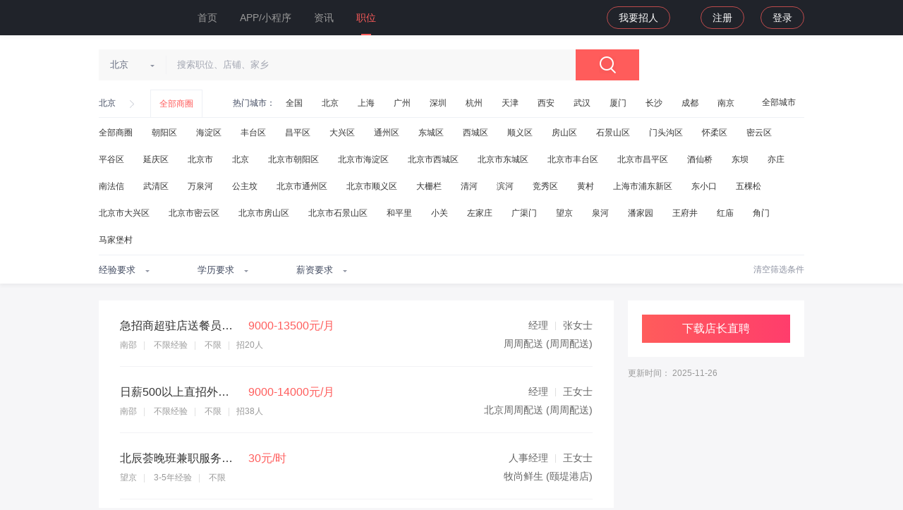

--- FILE ---
content_type: text/html;charset=UTF-8
request_url: https://m.dianzhangzhipin.com/c7-p290224/
body_size: 11492
content:
<!doctype html>
<html lang="en">
<head>
    <meta charset="utf-8">
    <title>【北京招聘】-店长直聘 </title>
            <meta name="keywords"
                  content="北京水台/水产员招聘,北京水台/水产员人才招聘信息">

            <meta name="description"
                  content="北京水台/水产员招聘，了解更多北京水台/水产员招聘要求、工资待遇及最新招聘信息，就来店长直聘！">
        <script>
        // 如果浏览器版本低于IE9 跳转到浏览器升级页面
        if (navigator.appName == "Microsoft Internet Explorer" && parseInt(navigator.appVersion.split(";")[1].replace(/[ ]/g, "").replace("MSIE", "")) < 9) {
            window.location.href = '/update'
        }
    </script>
    <link rel="canonical" href="https://www.dianzhangzhipin.com/c7-p290224/"/>
    <meta name="applicable-device" content="pc">
    <meta name="mobile-agent" content="format=html5;url=https://m.dianzhangzhipin.com/c7-p290224/">
    <link href="/static/web/v1.0/common.css" rel="stylesheet">
    <link href="/static/web/v1.0/page/list/index.css" rel="stylesheet">
</head>
<body>
<div class="header">

    <div class="inner home-inner">
        <div class="logo"><a href="/" ka="header-home-logo"
                             title="店长直聘">
            <img alt="" src="/static/web/v1.0/images/logo.3a85a0.png" alt="店长直聘">
            <span>店长直聘</span>
        </a></div>
        <div class="nav">
            <ul>
                <li class="cur" id="header-homepage-li"><a href="/" ka="homepage-click">首页</a></li>
                <li class="" ka="app-click"><a href="/pc/download">APP/小程序</a></li>
                <li class="" id="header-news-li"><a href="/news/"
                                ka="consult-click">资讯</a></li>
                <li class="" id="header-jop-li"><a href="https://www.dianzhangzhipin.com/job/" ka="homepage-job-click">职位</a></li>

                </ul>
        </div>

        <div class="user-nav not-login">
                    <ul>
                        <li><a href="/pc/download" class="check-identity login">我要招人</a></li>
                        <li><a href="/pc/download" class="register" ka="register-click">注册</a></li>
                        <li><a href="/pc/download" class="login" ka="login-click">登录</a></li>
                    </ul>
                </div>
            </div>
</div><div id="filter-box">
    <div class="inner home-inner">
        <div class="search-box">
            <div class="search-form">
                <form action="/joblist/" method="get">
                    <div class="search-form-con">
                        <div class="city-sel">
                            <i class="line"></i>
                            <span class="label-text"><b>北京</b><i
                                    class="icon-arrow-down"></i></span>
                        </div>
                        <p class="ipt-wrap"><input type="text" name="query" ka="search-keyword"
                                                   value=""
                                                   autocomplete="off" class="ipt-search" maxlength="50"
                                                   placeholder="搜索职位、店铺、家乡"></p>
                    </div>
                    <input type="hidden" name="cityCode" class="city-code" value="7">
                    <input type="hidden" name="code" class="position-code" value="290224">
                    <button class="btn btn-search">搜索</button>
                    <div class="city-box">
                        <ul class="dorpdown-province">
                        </ul>
                        <div class="dorpdown-city">
                        </div>
                    </div>
                    <div class="position-box">
                        <div class="dropdown-menu">
                            <div class="select-tree" data-level="2"></div>
                        </div>
                    </div>
                </form>
            </div>
        </div>
        <div class="condition-box">
            <dl class="condition-city show-condition-district">
                <dd class="city-wrapper">
                    <a href="javascript:;" class="disabled">北京</a>
                    <em class="icon-arrow-right"></em>

                    <a href="javascript:;" class="link-district selected">全部商圈</a>

                        <span class="hot-text">热门城市：</span>
                    <a href="/c0-p290224/" ka="sel-city-100010000">全国</a>
                    <a href="/c7-p290224/" ka="sel-city-101010100">北京</a>
                    <a href="/c1-p290224/" ka="sel-city-101020100">上海</a>
                    <a href="/c34-p290224/" ka="sel-city-101280100">广州</a>
                    <a href="/c49-p290224/" ka="sel-city-101280600">深圳</a>
                    <a href="/c42-p290224/" ka="sel-city-101210100">杭州</a>
                    <a href="/c88-p290224/" ka="sel-city-101030100">天津</a>
                    <a href="/c105-p290224/" ka="sel-city-101110100">西安</a>
                    <a href="/c53-p290224/" ka="sel-city-101200100">武汉</a>
                    <a href="/c106-p290224/" ka="sel-city-101230200">厦门</a>
                    <a href="/c15-p290224/" ka="sel-city-101250100">长沙</a>
                    <a href="/c12-p290224/" ka="sel-city-101270100">成都</a>
                    <a href="/c2-p290224/" ka="sel-city-101180100">南京</a>
                    <a href="javascript:;" class="btn-allcity">全部城市</a>
                </dd>
            </dl>
            <dl class="condition-district show-condition-district">
                <dd>
                    <a class=""
                           href="/c7-p290224/a_全部商圈/" ka="sel-business-0">全部商圈</a>
                    <a class=""
                           href="/c7-p290224/a_朝阳区/" ka="sel-business-0">朝阳区</a>
                    <a class=""
                           href="/c7-p290224/a_海淀区/" ka="sel-business-0">海淀区</a>
                    <a class=""
                           href="/c7-p290224/a_丰台区/" ka="sel-business-0">丰台区</a>
                    <a class=""
                           href="/c7-p290224/a_昌平区/" ka="sel-business-0">昌平区</a>
                    <a class=""
                           href="/c7-p290224/a_大兴区/" ka="sel-business-0">大兴区</a>
                    <a class=""
                           href="/c7-p290224/a_通州区/" ka="sel-business-0">通州区</a>
                    <a class=""
                           href="/c7-p290224/a_东城区/" ka="sel-business-0">东城区</a>
                    <a class=""
                           href="/c7-p290224/a_西城区/" ka="sel-business-0">西城区</a>
                    <a class=""
                           href="/c7-p290224/a_顺义区/" ka="sel-business-0">顺义区</a>
                    <a class=""
                           href="/c7-p290224/a_房山区/" ka="sel-business-0">房山区</a>
                    <a class=""
                           href="/c7-p290224/a_石景山区/" ka="sel-business-0">石景山区</a>
                    <a class=""
                           href="/c7-p290224/a_门头沟区/" ka="sel-business-0">门头沟区</a>
                    <a class=""
                           href="/c7-p290224/a_怀柔区/" ka="sel-business-0">怀柔区</a>
                    <a class=""
                           href="/c7-p290224/a_密云区/" ka="sel-business-0">密云区</a>
                    <a class=""
                           href="/c7-p290224/a_平谷区/" ka="sel-business-0">平谷区</a>
                    <a class=""
                           href="/c7-p290224/a_延庆区/" ka="sel-business-0">延庆区</a>
                    <a class=""
                           href="/c7-p290224/a_北京市/" ka="sel-business-0">北京市</a>
                    <a class=""
                           href="/c7-p290224/a_北京/" ka="sel-business-0">北京</a>
                    <a class=""
                           href="/c7-p290224/a_北京市朝阳区/" ka="sel-business-0">北京市朝阳区</a>
                    <a class=""
                           href="/c7-p290224/a_北京市海淀区/" ka="sel-business-0">北京市海淀区</a>
                    <a class=""
                           href="/c7-p290224/a_北京市西城区/" ka="sel-business-0">北京市西城区</a>
                    <a class=""
                           href="/c7-p290224/a_北京市东城区/" ka="sel-business-0">北京市东城区</a>
                    <a class=""
                           href="/c7-p290224/a_北京市丰台区/" ka="sel-business-0">北京市丰台区</a>
                    <a class=""
                           href="/c7-p290224/a_北京市昌平区/" ka="sel-business-0">北京市昌平区</a>
                    <a class=""
                           href="/c7-p290224/a_酒仙桥/" ka="sel-business-0">酒仙桥</a>
                    <a class=""
                           href="/c7-p290224/a_东坝/" ka="sel-business-0">东坝</a>
                    <a class=""
                           href="/c7-p290224/a_亦庄/" ka="sel-business-0">亦庄</a>
                    <a class=""
                           href="/c7-p290224/a_南法信/" ka="sel-business-0">南法信</a>
                    <a class=""
                           href="/c7-p290224/a_武清区/" ka="sel-business-0">武清区</a>
                    <a class=""
                           href="/c7-p290224/a_万泉河/" ka="sel-business-0">万泉河</a>
                    <a class=""
                           href="/c7-p290224/a_公主坟/" ka="sel-business-0">公主坟</a>
                    <a class=""
                           href="/c7-p290224/a_北京市通州区/" ka="sel-business-0">北京市通州区</a>
                    <a class=""
                           href="/c7-p290224/a_北京市顺义区/" ka="sel-business-0">北京市顺义区</a>
                    <a class=""
                           href="/c7-p290224/a_大栅栏/" ka="sel-business-0">大栅栏</a>
                    <a class=""
                           href="/c7-p290224/a_清河/" ka="sel-business-0">清河</a>
                    <a class=""
                           href="/c7-p290224/a_滨河/" ka="sel-business-0">滨河</a>
                    <a class=""
                           href="/c7-p290224/a_竞秀区/" ka="sel-business-0">竞秀区</a>
                    <a class=""
                           href="/c7-p290224/a_黄村/" ka="sel-business-0">黄村</a>
                    <a class=""
                           href="/c7-p290224/a_上海市浦东新区/" ka="sel-business-0">上海市浦东新区</a>
                    <a class=""
                           href="/c7-p290224/a_东小口/" ka="sel-business-0">东小口</a>
                    <a class=""
                           href="/c7-p290224/a_五棵松/" ka="sel-business-0">五棵松</a>
                    <a class=""
                           href="/c7-p290224/a_北京市大兴区/" ka="sel-business-0">北京市大兴区</a>
                    <a class=""
                           href="/c7-p290224/a_北京市密云区/" ka="sel-business-0">北京市密云区</a>
                    <a class=""
                           href="/c7-p290224/a_北京市房山区/" ka="sel-business-0">北京市房山区</a>
                    <a class=""
                           href="/c7-p290224/a_北京市石景山区/" ka="sel-business-0">北京市石景山区</a>
                    <a class=""
                           href="/c7-p290224/a_和平里/" ka="sel-business-0">和平里</a>
                    <a class=""
                           href="/c7-p290224/a_小关/" ka="sel-business-0">小关</a>
                    <a class=""
                           href="/c7-p290224/a_左家庄/" ka="sel-business-0">左家庄</a>
                    <a class=""
                           href="/c7-p290224/a_广渠门/" ka="sel-business-0">广渠门</a>
                    <a class=""
                           href="/c7-p290224/a_望京/" ka="sel-business-0">望京</a>
                    <a class=""
                           href="/c7-p290224/a_泉河/" ka="sel-business-0">泉河</a>
                    <a class=""
                           href="/c7-p290224/a_潘家园/" ka="sel-business-0">潘家园</a>
                    <a class=""
                           href="/c7-p290224/a_王府井/" ka="sel-business-0">王府井</a>
                    <a class=""
                           href="/c7-p290224/a_红庙/" ka="sel-business-0">红庙</a>
                    <a class=""
                           href="/c7-p290224/a_角门/" ka="sel-business-0">角门</a>
                    <a class=""
                           href="/c7-p290224/a_马家堡村/" ka="sel-business-0">马家堡村</a>
                    </dd>
            </dl>

            </div>

        <div class="filter-select-box">
            <div class="dropdown-wrap">

                <span class="dropdown-select">
                         <input type="text" value="经验要求" ka="sel-degree" class="ipt" readonly="">
                             <i class="icon-select-arrow"></i>
                    <div class="dropdown-menu">
                        <ul>

                            <li>
                                    <a href="/c7-p290224/w_11001/" ka="sel-exp-11001不限">不限</a>
                                </li>
                            <li>
                                    <a href="/c7-p290224/w_11003/" ka="sel-exp-110030-1年">0-1年</a>
                                </li>
                            <li>
                                    <a href="/c7-p290224/w_11004/" ka="sel-exp-110041-3年">1-3年</a>
                                </li>
                            <li>
                                    <a href="/c7-p290224/w_11005/" ka="sel-exp-110053-5年">3-5年</a>
                                </li>
                            <li>
                                    <a href="/c7-p290224/w_11006/" ka="sel-exp-110065-10年">5-10年</a>
                                </li>
                            <li>
                                    <a href="/c7-p290224/w_11007/" ka="sel-exp-1100710年以上">10年以上</a>
                                </li>
                            </ul>
                    </div> 
                </span>
            </div>
            <div class="dropdown-wrap">

                <span class="dropdown-select">
                         <input type="text" value="学历要求" ka="sel-degree" class="ipt" readonly="">
                             <i class="icon-select-arrow"></i>
                    <div class="dropdown-menu">
                        <ul>

                            <li>
                                    <a href="/c7-p290224/d_20008/" ka="sel-deg-20008初中以下">初中以下</a>
                                </li>
                            <li>
                                    <a href="/c7-p290224/d_20001/" ka="sel-deg-20001初中">初中</a>
                                </li>
                            <li>
                                    <a href="/c7-p290224/d_20002/" ka="sel-deg-20002高中">高中</a>
                                </li>
                            <li>
                                    <a href="/c7-p290224/d_20003/" ka="sel-deg-20003职高">职高</a>
                                </li>
                            <li>
                                    <a href="/c7-p290224/d_20004/" ka="sel-deg-20004中专">中专</a>
                                </li>
                            <li>
                                    <a href="/c7-p290224/d_20005/" ka="sel-deg-20005大专">大专</a>
                                </li>
                            <li>
                                    <a href="/c7-p290224/d_20006/" ka="sel-deg-20006本科">本科</a>
                                </li>
                            <li>
                                    <a href="/c7-p290224/d_20007/" ka="sel-deg-20007硕士">硕士</a>
                                </li>
                            <li>
                                    <a href="/c7-p290224/d_20009/" ka="sel-deg-20009博士">博士</a>
                                </li>
                            </ul>
                    </div>
                </span>
            </div>
            <div class="dropdown-wrap">

                <span class="dropdown-select">
                         <input type="text" value="薪资要求" ka="sel-degree" class="ipt" readonly="">
                             <i class="icon-select-arrow"></i>
                    <div class="dropdown-menu">
                        <ul>

                            <li>
                                    <a href="/c7-p290224/s_0/" ka="sel-sar-0薪资不限">薪资不限</a>
                                </li>
                            <li>
                                    <a href="/c7-p290224/s_1/" ka="sel-sar-11500以下">1500以下</a>
                                </li>
                            <li>
                                    <a href="/c7-p290224/s_2/" ka="sel-sar-21500-3000">1500-3000</a>
                                </li>
                            <li>
                                    <a href="/c7-p290224/s_3/" ka="sel-sar-33000-5000">3000-5000</a>
                                </li>
                            <li>
                                    <a href="/c7-p290224/s_4/" ka="sel-sar-45000-8000">5000-8000</a>
                                </li>
                            <li>
                                    <a href="/c7-p290224/s_5/" ka="sel-sar-58000-10000">8000-10000</a>
                                </li>
                            <li>
                                    <a href="/c7-p290224/s_6/" ka="sel-sar-610000-15000">10000-15000</a>
                                </li>
                            <li>
                                    <a href="/c7-p290224/s_7/" ka="sel-sar-715000以上">15000以上</a>
                                </li>
                            </ul>
                    </div>
                </span>
            </div>
            <a href="/c7-p290224/?query=" ka="empty-filter" class="empty-filter">清空筛选条件</a>
        </div>
    </div>
</div>


<div id="main" class="inner home-inner">
    <div class="job-box search-job-list-wrap">
        <div class="sider">

            <!-- <div class="sign-wrap sign-wrap-v2">
        <div class="sign-form sign-sms">
            <canvas id="sign-side" width="250" height="50"></canvas>
            <h3 class="title">店长喊你来工作</h3>

            <form action="/login/logincode.json" method="post">
                <div class="tip-error tip-error-form"></div>
                <div class="form-row row-select">
                    <span class="ipt-wrap"><i class="icon-sign-phone"></i><input type="tel"
                                                                                 class="ipt ipt-phone required"
                                                                                 eka="signin-account" placeholder="手机号"
                                                                                 maxlength="11" name="phone"></span>
                    <div class="tip-error"></div>
                </div>
                <div class="form-row">
                    <div class="row-code" id="loginVerrifyCode2">
                    </div>
                    <div class="tip-error"></div>

                    <input type="hidden" name="csessionId" value="">
                    <input type="hidden" name="csig" value="">
                    <input type="hidden" name="ctoken" value="">
                    <input type="hidden" name="cscene" value="nc_login" value="">
                    <input type="hidden" value="FFFF0N00000000006DC1" name="cappKey" value="">
                </div>

                <div class="form-row">
                <span class="ipt-wrap">
                    <i class="icon-sign-sms"></i>
                    <input type="text" class="ipt ipt-sms required" placeholder="短信验证码" name="phoneCode" maxlength="6">
                    <input type="hidden" name="smsType" value="1">
                    <button type="button" class="btn btn-sms"
                            data-url="/smsActiveCode/sendCode.json?type=2 ">发送验证码</button>
                </span>
                    <div class="tip-error"></div>
                </div>
                <div class="form-btn">
                    <button type="submit" class="btn">登录/注册</button>
                </div>
                <div class="text-tip">
                    <label>
                        <input type="checkbox" class="agree-policy" name="policy" checked>
                        <span>同意店长直聘</span>
                        <a href="/home/wap/help" target="_blank">用户协议及隐私政策</a>
                    </label>
                </div>
            </form>
        </div>
    </div>
 -->

            <div class="complete-appdown">
                <a href="javascript:showAppDown();" class="btn">下载店长直聘</a>
            </div>
            <div class="color-666 f12 mt10 updateAt">
                更新时间： 2025-11-26</div>
        </div>
        <div class="job-wrap">

            <div class="job-list">
                        <ul>
                            <li>
                                    <a href="/job/1XZ82di4GVU~.html" class="info-primary">
                                        <div class="name ft-medium">
                                            <div class="job-title">急招商超驻店送餐员一天500提供车住</div>
                                            <span class="red">9000-13500元/月</span>
                                        </div>
                                        <p>
                                            南邵<em class="vline"></em>
                                            不限经验<em class="vline"></em>
                                            不限<em class="vline"></em>招20人
                                            </p>
                                    </a>

                                    <div class="info-publis">
                                        <div class="name">
                                            <img alt="" src="https://img.dianzhangzhipin.com/blueapp/header/image/20250801/08f7fd7e95a9ad927bf7cd443d300bc38091e5d44418ceb7e25cb14aab7f9306bbc1878d1058f39c.png.webp">
                                            经理<em class="vline"></em>张女士</div>
                                        <a href="/store/2021-0HZ439W8FlpY.html" class="info-company">
                                            周周配送
                                                (周周配送)</p>
                                            </a>
                                    </div>
                                </li>

                            <li>
                                    <a href="/job/1XZ-3ti4EFU~.html" class="info-primary">
                                        <div class="name ft-medium">
                                            <div class="job-title">日薪500以上直招外卖送餐员商超配送</div>
                                            <span class="red">9000-14000元/月</span>
                                        </div>
                                        <p>
                                            南邵<em class="vline"></em>
                                            不限经验<em class="vline"></em>
                                            不限<em class="vline"></em>招38人
                                            </p>
                                    </a>

                                    <div class="info-publis">
                                        <div class="name">
                                            <img alt="" src="https://img.dianzhangzhipin.com/blueapp/header/image/20250704/08f7fd7e95a9ad9229f03dfd3ff3cc321aa094de912a519123b24dcb675bd42992e31e7a21dc27ee.png.webp">
                                            经理<em class="vline"></em>王女士</div>
                                        <a href="/store/2021-0XF83Nu7FVRR.html" class="info-company">
                                            北京周周配送
                                                (周周配送)</p>
                                            </a>
                                    </div>
                                </li>

                            <li>
                                    <a href="/job/1XZz3du9F1I~.html" class="info-primary">
                                        <div class="name ft-medium">
                                            <div class="job-title">北辰荟晚班兼职服务员30元</div>
                                            <span class="red">30元/时</span>
                                        </div>
                                        <p>
                                            望京<em class="vline"></em>
                                            3-5年经验<em class="vline"></em>
                                            不限</p>
                                    </a>

                                    <div class="info-publis">
                                        <div class="name">
                                            <img alt="" src="https://img.dianzhangzhipin.com/blueapp/header/image/20250303/08f7fd7e95a9ad9208743df413b062d3737491c1ddb621cacd90c48bf72102be58f98c127feac68c_s.jpg.webp">
                                            人事经理<em class="vline"></em>王女士</div>
                                        <a href="/store/2021-1X163Nq4GVE~.html" class="info-company">
                                            牧尚鲜生
                                                (颐堤港店)</p>
                                            </a>
                                    </div>
                                </li>

                            <li>
                                    <a href="/job/1XZ43d27GVU~.html" class="info-primary">
                                        <div class="name ft-medium">
                                            <div class="job-title">门店店长</div>
                                            <span class="red">5000-10000元/月</span>
                                        </div>
                                        <p>
                                            亚运村<em class="vline"></em>
                                            不限经验<em class="vline"></em>
                                            不限<em class="vline"></em>招20人
                                            </p>
                                    </a>

                                    <div class="info-publis">
                                        <div class="name">
                                            <img alt="" src="https://img.dianzhangzhipin.com/blueapp/header/image/20250604/08f7fd7e95a9ad92209065e90e7605c5e253a15c7ba2b037f2bdd7bd5a08b6261902e1992f0e87de_s.jpg.webp">
                                            人事经理<em class="vline"></em>孙自鑫</div>
                                        <a href="/store/2021-0HV639W7FlFQ.html" class="info-company">
                                            北京瑞森生活科技有限公司</a>
                                    </div>
                                </li>

                            <li>
                                    <a href="/job/1XZ_396_GFo~.html" class="info-primary">
                                        <div class="name ft-medium">
                                            <div class="job-title">服务员</div>
                                            <span class="red">5500-6500元/月</span>
                                        </div>
                                        <p>
                                            回龙观<em class="vline"></em>
                                            不限经验<em class="vline"></em>
                                            不限<em class="vline"></em>招10人
                                            </p>
                                    </a>

                                    <div class="info-publis">
                                        <div class="name">
                                            <img alt="" src="https://img.dianzhangzhipin.com/blueapp/header/images/image/20210305/56f7f410259b830e6aa4f8faad89da63.png?x-oss-process=image/resize,w_200/quality,q_80">
                                            店长<em class="vline"></em>马艳明</div>
                                        <a href="/store/2021-1XN-3tq8EVo~.html" class="info-company">
                                            北京牛盛业餐饮
                                                (合生汇店)</p>
                                            </a>
                                    </div>
                                </li>

                            <li>
                                    <a href="/job/1XZy0t68EFM~.html" class="info-primary">
                                        <div class="name ft-medium">
                                            <div class="job-title">麻辣烫后厨</div>
                                            <span class="red">5000-5500元/月</span>
                                        </div>
                                        <p>
                                            西北旺<em class="vline"></em>
                                            1-3年经验<em class="vline"></em>
                                            不限<em class="vline"></em>招1人
                                            </p>
                                    </a>

                                    <div class="info-publis">
                                        <div class="name">
                                            <img alt="" src="https://img.bosszhipin.com/beijin/upload/avatar/20240514/607f1f3d68754fd09c9de722fc6a98de9d2f35dc105f31e55e2a882d935370fbac9c3f4d4b0fa06f_s.png.webp">
                                            老板<em class="vline"></em>苑旺</div>
                                        <a href="/store/2021-0Xx90tS1GFRX.html" class="info-company">
                                            北京麻辣香伴餐饮</a>
                                    </div>
                                </li>

                            <li>
                                    <a href="/job/1XZ_3ti0FFQ~.html" class="info-primary">
                                        <div class="name ft-medium">
                                            <div class="job-title">小酒馆店长</div>
                                            <span class="red">6000-8500元/月</span>
                                        </div>
                                        <p>
                                            亚运村<em class="vline"></em>
                                            不限经验<em class="vline"></em>
                                            不限<em class="vline"></em>招20人
                                            </p>
                                    </a>

                                    <div class="info-publis">
                                        <div class="name">
                                            <img alt="" src="https://img.dianzhangzhipin.com/blueapp/header/image/20250604/08f7fd7e95a9ad92209065e90e7605c5e253a15c7ba2b037f2bdd7bd5a08b6261902e1992f0e87de_s.jpg.webp">
                                            人事经理<em class="vline"></em>孙自鑫</div>
                                        <a href="/store/2021-0HV639W7FlFQ.html" class="info-company">
                                            北京瑞森生活科技有限公司</a>
                                    </div>
                                </li>

                            <li>
                                    <a href="/job/1XZ43dq6EVs~.html" class="info-primary">
                                        <div class="name ft-medium">
                                            <div class="job-title">外卖打包员（通岗）</div>
                                            <span class="red">5500-6000元/月</span>
                                        </div>
                                        <p>
                                            酒仙桥<em class="vline"></em>
                                            1-3年经验<em class="vline"></em>
                                            不限<em class="vline"></em>招1人
                                            </p>
                                    </a>

                                    <div class="info-publis">
                                        <div class="name">
                                            <img alt="" src="https://img.dianzhangzhipin.com/blueapp/header/sys/fake1/7.jpg?x-oss-process=image/resize,w_200">
                                            老板<em class="vline"></em>缪嘉怡</div>
                                        <a href="/store/2021-0HR63tu0FVpY.html" class="info-company">
                                            北京胜安途商贸有...
                                                (酒仙桥店)</p>
                                            </a>
                                    </div>
                                </li>

                            <li>
                                    <a href="/job/1n193NS8Els~.html" class="info-primary">
                                        <div class="name ft-medium">
                                            <div class="job-title">家常菜厨师</div>
                                            <span class="red">7000-7500元/月</span>
                                        </div>
                                        <p>
                                            城北<em class="vline"></em>
                                            1-3年经验<em class="vline"></em>
                                            不限<em class="vline"></em>招1人
                                            </p>
                                    </a>

                                    <div class="info-publis">
                                        <div class="name">
                                            <img alt="" src="https://img.dianzhangzhipin.com/blueapp/header/image/20250317/08f7fd7e95a9ad92f8267048fd01f72c3cbc836aa766bff694883954fc3ee4cee68df9b0655b9b30.png.webp">
                                            经理<em class="vline"></em>夏先生</div>
                                        <a href="/store/2021-0nx82tu-GVJV.html" class="info-company">
                                            美亿达餐饮
                                                (太经典大同刀削面)</p>
                                            </a>
                                    </div>
                                </li>

                            <li>
                                    <a href="/job/1XR63968EFs~.html" class="info-primary">
                                        <div class="name ft-medium">
                                            <div class="job-title">北京盒马鲜生配送助理</div>
                                            <span class="red">5000-8000元/月</span>
                                        </div>
                                        <p>
                                            太阳宫<em class="vline"></em>
                                            0-1年经验<em class="vline"></em>
                                            高中/中专/职高<em class="vline"></em>招10人
                                            </p>
                                    </a>

                                    <div class="info-publis">
                                        <div class="name">
                                            <img alt="" src="https://img.bosszhipin.com/beijin/upload/avatar/20200108/f1adc28e691ae464dea7eac069ea7779272867a0fcff038a1f5cc3ddbb5c0c64_s.jpg">
                                            区域运营<em class="vline"></em>王棋</div>
                                        <a href="/store/2021-0XN-39q1EVU~.html" class="info-company">
                                            盒马鲜生</a>
                                    </div>
                                </li>

                            <li>
                                    <a href="/job/1XZ809-9FlA~.html" class="info-primary">
                                        <div class="name ft-medium">
                                            <div class="job-title">拣货员</div>
                                            <span class="red">6000-7000元/月</span>
                                        </div>
                                        <p>
                                            后沙峪<em class="vline"></em>
                                            不限经验<em class="vline"></em>
                                            不限<em class="vline"></em>招2人
                                            </p>
                                    </a>

                                    <div class="info-publis">
                                        <div class="name">
                                            <img alt="" src="https://img.dianzhangzhipin.com/dz/static/2022/udc6u3tfhq1660718014262.png?x-oss-process=image/resize,w_200">
                                            店长<em class="vline"></em>王凯</div>
                                        <a href="/store/2021-1nZ92NW9FlA~.html" class="info-company">
                                            北京盛鸣阳餐饮管理
                                                (金地店)</p>
                                            </a>
                                    </div>
                                </li>

                            <li>
                                    <a href="/job/1nN-2tm4FVo~.html" class="info-primary">
                                        <div class="name ft-medium">
                                            <div class="job-title">北京配送员内部直聘</div>
                                            <span class="red">9500-11000元/月</span>
                                        </div>
                                        <p>
                                            回龙观<em class="vline"></em>
                                            不限经验<em class="vline"></em>
                                            不限<em class="vline"></em>招60人
                                            </p>
                                    </a>

                                    <div class="info-publis">
                                        <div class="name">
                                            <img alt="" src="https://img.dianzhangzhipin.com/blueapp/header/image/20250410/08f7fd7e95a9ad92d7fde66f58840632a3dcb9cfb23c1e253c264bbd762040950d7396b92dc79cc5.png.webp">
                                            人事经理<em class="vline"></em>李女士</div>
                                        <a href="/store/2021-0nx729i0EltY.html" class="info-company">
                                            周周配送</a>
                                    </div>
                                </li>

                            <li>
                                    <a href="/job/1XZz3du8EVU~.html" class="info-primary">
                                        <div class="name ft-medium">
                                            <div class="job-title">亚运村周末兼职服务员30元</div>
                                            <span class="red">30元/时</span>
                                        </div>
                                        <p>
                                            望京<em class="vline"></em>
                                            3-5年经验<em class="vline"></em>
                                            不限</p>
                                    </a>

                                    <div class="info-publis">
                                        <div class="name">
                                            <img alt="" src="https://img.dianzhangzhipin.com/blueapp/header/image/20250303/08f7fd7e95a9ad9208743df413b062d3737491c1ddb621cacd90c48bf72102be58f98c127feac68c_s.jpg.webp">
                                            人事经理<em class="vline"></em>王女士</div>
                                        <a href="/store/2021-1X163Nq4GVE~.html" class="info-company">
                                            牧尚鲜生
                                                (颐堤港店)</p>
                                            </a>
                                    </div>
                                </li>

                            <li>
                                    <a href="/job/1XV_2N65GVE~.html" class="info-primary">
                                        <div class="name ft-medium">
                                            <div class="job-title">快递员</div>
                                            <span class="red">6000-12000元/月</span>
                                        </div>
                                        <p>
                                            不限经验<em class="vline"></em>
                                            不限<em class="vline"></em>招5人
                                            </p>
                                    </a>

                                    <div class="info-publis">
                                        <div class="name">
                                            <img alt="" src="https://img.bosszhipin.com/beijin/upload/avatar/20190901/e4c18158a90c62bb190d5b710e143f9348068168d2152b7762c6290181620d62_s.jpg">
                                            人事经理<em class="vline"></em>王丽强</div>
                                        <a href="/store/2021-0HB-29u5GFI~.html" class="info-company">
                                            方圆顺达速递</a>
                                    </div>
                                </li>

                            <li>
                                    <a href="/job/1XRy0969FFM~.html" class="info-primary">
                                        <div class="name ft-medium">
                                            <div class="job-title">内部急聘送餐员配送员就近安排</div>
                                            <span class="red">9500-14000元/月</span>
                                        </div>
                                        <p>
                                            回龙观<em class="vline"></em>
                                            不限经验<em class="vline"></em>
                                            不限<em class="vline"></em>招35人
                                            </p>
                                    </a>

                                    <div class="info-publis">
                                        <div class="name">
                                            <img alt="" src="https://img.dianzhangzhipin.com/blueapp/header/image/20250410/08f7fd7e95a9ad92d7fde66f58840632a3dcb9cfb23c1e253c264bbd762040950d7396b92dc79cc5.png.webp">
                                            人事经理<em class="vline"></em>李女士</div>
                                        <a href="/store/2021-0nx729i0EltY.html" class="info-company">
                                            周周配送</a>
                                    </div>
                                </li>

                            <li>
                                    <a href="/job/1XZz3t--FlA~.html" class="info-primary">
                                        <div class="name ft-medium">
                                            <div class="job-title">超市直招分拣/理货/配送员/</div>
                                            <span class="red">8000-10000元/月</span>
                                        </div>
                                        <p>
                                            天通苑<em class="vline"></em>
                                            不限经验<em class="vline"></em>
                                            不限<em class="vline"></em>招10人
                                            </p>
                                    </a>

                                    <div class="info-publis">
                                        <div class="name">
                                            <img alt="" src="https://img.dianzhangzhipin.com/blueapp/header/image/20250814/08f7fd7e95a9ad9209871a65492e74c8567fbb66f7c9534983b7985b721c7b93b3c3367afb45ead4_s.jpg.webp">
                                            经理<em class="vline"></em>陈阳</div>
                                        <a href="/store/2021-0HZ509S6GFdY.html" class="info-company">
                                            北京有成建筑工程
                                                (招聘)</p>
                                            </a>
                                    </div>
                                </li>

                            <li>
                                    <a href="/job/1XZz3d24FVo~.html" class="info-primary">
                                        <div class="name ft-medium">
                                            <div class="job-title">保底9000急招快递员</div>
                                            <span class="red">9000-15000元/月</span>
                                        </div>
                                        <p>
                                            天通苑<em class="vline"></em>
                                            不限经验<em class="vline"></em>
                                            不限<em class="vline"></em>招20人
                                            </p>
                                    </a>

                                    <div class="info-publis">
                                        <div class="name">
                                            <img alt="" src="https://img.dianzhangzhipin.com/blueapp/header/image/20250814/08f7fd7e95a9ad9209871a65492e74c8567fbb66f7c9534983b7985b721c7b93b3c3367afb45ead4_s.jpg.webp">
                                            经理<em class="vline"></em>陈阳</div>
                                        <a href="/store/2021-0HZ509S6GFdY.html" class="info-company">
                                            北京有成建筑工程
                                                (招聘)</p>
                                            </a>
                                    </div>
                                </li>

                            <li>
                                    <a href="/job/1XZz29q7F1o~.html" class="info-primary">
                                        <div class="name ft-medium">
                                            <div class="job-title">配送员</div>
                                            <span class="red">9000-14000元/月</span>
                                        </div>
                                        <p>
                                            天通苑<em class="vline"></em>
                                            不限经验<em class="vline"></em>
                                            不限<em class="vline"></em>招30人
                                            </p>
                                    </a>

                                    <div class="info-publis">
                                        <div class="name">
                                            <img alt="" src="https://img.dianzhangzhipin.com/blueapp/header/image/20250814/08f7fd7e95a9ad9209871a65492e74c8567fbb66f7c9534983b7985b721c7b93b3c3367afb45ead4_s.jpg.webp">
                                            经理<em class="vline"></em>陈阳</div>
                                        <a href="/store/2021-0HZ509S6GFdY.html" class="info-company">
                                            北京有成建筑工程
                                                (招聘)</p>
                                            </a>
                                    </div>
                                </li>

                            <li>
                                    <a href="/job/1nxy2Nq8GVc~.html" class="info-primary">
                                        <div class="name ft-medium">
                                            <div class="job-title">餐饮学徒</div>
                                            <span class="red">5000-6000元/月</span>
                                        </div>
                                        <p>
                                            南邵<em class="vline"></em>
                                            不限经验<em class="vline"></em>
                                            不限<em class="vline"></em>招3人
                                            </p>
                                    </a>

                                    <div class="info-publis">
                                        <div class="name">
                                            <img alt="" src="https://img.dianzhangzhipin.com/blueapp/header/images/image/20221011/437ef3a91e953adfee3776f4cb8191f1.png?x-oss-process=image/resize,w_200/quality,q_80">
                                            店长<em class="vline"></em>邱英杰</div>
                                        <a href="/store/2021-0nR42t28FlRQ.html" class="info-company">
                                            北京市紫光园餐饮</a>
                                    </div>
                                </li>

                            <li>
                                    <a href="/job/1XZz3du9GVs~.html" class="info-primary">
                                        <div class="name ft-medium">
                                            <div class="job-title">北辰荟晚班兼职服务员30元</div>
                                            <span class="red">30元/时</span>
                                        </div>
                                        <p>
                                            望京<em class="vline"></em>
                                            3-5年经验<em class="vline"></em>
                                            不限</p>
                                    </a>

                                    <div class="info-publis">
                                        <div class="name">
                                            <img alt="" src="https://img.dianzhangzhipin.com/blueapp/header/image/20250303/08f7fd7e95a9ad9208743df413b062d3737491c1ddb621cacd90c48bf72102be58f98c127feac68c_s.jpg.webp">
                                            人事经理<em class="vline"></em>王女士</div>
                                        <a href="/store/2021-1X163Nq4GVE~.html" class="info-company">
                                            牧尚鲜生
                                                (颐堤港店)</p>
                                            </a>
                                    </div>
                                </li>

                            </ul>
                    </div>
                <div class="page">
                <a href="javascript:;" class="prev disabled"></a>
                    <a href="javascript:;" class="cur" ka="page-cur-1">1</a>
                <a href="/c7-p290224/?page=2">2</a>

                        <a href="/c7-p290224/?page=2"
                           ka="page-next" class="next"></a>
                    </div>
        </div>
    </div>

    <!-- 新增tab推荐START -->
<div id="recommends" class="recommends">
    <ul class="recommentd-nav">

        <li class="cur"><a href="javascript:;">相关推荐</a></li>
        <li><a href="javascript:;">推荐店铺</a></li>
        <li><a href="javascript:;">热门城市</a></li>
        <li><a href="javascript:;">周边城市</a></li>
        </ul>

    <div class="recommentd-content">

        <div class="item-panel cur">
                <ul class="clearfix">
                    <li><a href="/c123-p290224/" title="宜昌水台/水产员招聘">宜昌水台/水产员招聘</a>
                        </li>
                    <li><a href="/c167-p290224/" title="南宁水台/水产员招聘">南宁水台/水产员招聘</a>
                        </li>
                    <li><a href="/c329-p290224/" title="汉中水台/水产员招聘">汉中水台/水产员招聘</a>
                        </li>
                    <li><a href="/c240-p290224/" title="保山水台/水产员招聘">保山水台/水产员招聘</a>
                        </li>
                    <li><a href="/c83-p290224/" title="商丘水台/水产员招聘">商丘水台/水产员招聘</a>
                        </li>
                    <li><a href="/c96-p290224/" title="无锡水台/水产员招聘">无锡水台/水产员招聘</a>
                        </li>
                    <li><a href="/c7-p290224/" title="北京水台/水产员招聘">北京水台/水产员招聘</a>
                        </li>
                    <li><a href="/c2-p290224/" title="南京水台/水产员招聘">南京水台/水产员招聘</a>
                        </li>
                    <li><a href="/c75-p290224/" title="青岛水台/水产员招聘">青岛水台/水产员招聘</a>
                        </li>
                    <li><a href="/c166-p290224/" title="南通水台/水产员招聘">南通水台/水产员招聘</a>
                        </li>
                    <li><a href="/c177-p290224/" title="乌鲁木齐水台/水产员招聘">乌鲁木齐水台/水产员招聘</a>
                        </li>
                    <li><a href="/c163-p290224/" title="宁波水台/水产员招聘">宁波水台/水产员招聘</a>
                        </li>
                    <li><a href="/c11-p290224/" title="郴州水台/水产员招聘">郴州水台/水产员招聘</a>
                        </li>
                    <li><a href="/c416-p290224/" title="淮北水台/水产员招聘">淮北水台/水产员招聘</a>
                        </li>
                    <li><a href="/c40-p290224/" title="佛山水台/水产员招聘">佛山水台/水产员招聘</a>
                        </li>
                    <li><a href="/c77-p290224/" title="清远水台/水产员招聘">清远水台/水产员招聘</a>
                        </li>
                    <li><a href="/c68-p290224/" title="绵阳水台/水产员招聘">绵阳水台/水产员招聘</a>
                        </li>
                    <li><a href="/c209-p290224/" title="南昌水台/水产员招聘">南昌水台/水产员招聘</a>
                        </li>
                    <li><a href="/c5-p290224/" title="保定水台/水产员招聘">保定水台/水产员招聘</a>
                        </li>
                    <li><a href="/c78-p290224/" title="黔西南水台/水产员招聘">黔西南水台/水产员招聘</a>
                        </li>
                    <li><a href="/c45-p290224/" title="海口水台/水产员招聘">海口水台/水产员招聘</a>
                        </li>
                    <li><a href="/c82-p290224/" title="上饶水台/水产员招聘">上饶水台/水产员招聘</a>
                        </li>
                    <li><a href="/c195-p290224/" title="九江水台/水产员招聘">九江水台/水产员招聘</a>
                        </li>
                    <li><a href="/c205-p290224/" title="许昌水台/水产员招聘">许昌水台/水产员招聘</a>
                        </li>
                    <li><a href="/c446-p290224/" title="梧州水台/水产员招聘">梧州水台/水产员招聘</a>
                        </li>
                    <li><a href="/c18-p290224/" title="长春水台/水产员招聘">长春水台/水产员招聘</a>
                        </li>
                    <li><a href="/c417-p290224/" title="阳泉水台/水产员招聘">阳泉水台/水产员招聘</a>
                        </li>
                    <li><a href="/c137-p290224/" title="淄博水台/水产员招聘">淄博水台/水产员招聘</a>
                        </li>
                    <li><a href="/c198-p290224/" title="金华水台/水产员招聘">金华水台/水产员招聘</a>
                        </li>
                    <li><a href="/c203-p290224/" title="三亚水台/水产员招聘">三亚水台/水产员招聘</a>
                        </li>
                    </ul>
            </div>
        <div class="item-panel">
                <ul class="clearfix">
                    <li>
                            <a href="/store/2021-1XR93NS8FlZY.html"
                               title="雅琳百货经营部" ka="seo-brand-1">雅琳百货经营部</a></li>
                    <li>
                            <a href="/store/2021-1HN939-4Elc~.html"
                               title="韩国丝客富头皮管理" ka="seo-brand-1">韩国丝客富头皮管理</a></li>
                    <li>
                            <a href="/store/2021-1H1509y8FFU~.html"
                               title="东阳市白云小鸽水果店" ka="seo-brand-1">东阳市白云小鸽水果店</a></li>
                    <li>
                            <a href="/store/2021-0nB93t-4GFE~.html"
                               title="两江新区帅翔食品经营部" ka="seo-brand-1">两江新区帅翔食品经营部</a></li>
                    <li>
                            <a href="/store/2021-33Z72NS8EVU~.html"
                               title="两江新区互拉面馆" ka="seo-brand-1">两江新区互拉面馆</a></li>
                    <li>
                            <a href="/store/2021-0nd72dm6F1I~.html"
                               title="废墟精酿极致生烤吧" ka="seo-brand-1">废墟精酿极致生烤吧</a></li>
                    <li>
                            <a href="/store/2021-1HF62ti-GFs~.html"
                               title="沙坪坝区刘煜餐饮店" ka="seo-brand-1">沙坪坝区刘煜餐饮店</a></li>
                    <li>
                            <a href="/store/2021-1XJ40tS8FlA~.html"
                               title="两江新区曼欣思美容院" ka="seo-brand-1">两江新区曼欣思美容院</a></li>
                    <li>
                            <a href="/store/2021-0XJ83Nq4FFU~.html"
                               title="两江新区南乔贤夫美容馆" ka="seo-brand-1">两江新区南乔贤夫美容馆</a></li>
                    <li>
                            <a href="/store/2021-1HFy0927GFo~.html"
                               title="上海逸莎服饰有限公司第十八分公司" ka="seo-brand-1">上海逸莎服饰有限公司第十八分公司</a></li>
                    <li>
                            <a href="/store/2021-0XZz3Ny5EVA~.html"
                               title="正阳县小梦百货商行" ka="seo-brand-1">正阳县小梦百货商行</a></li>
                    <li>
                            <a href="/store/2021-0Hx93Nu7F1Q~.html"
                               title="MY BODY" ka="seo-brand-1">MY BODY</a></li>
                    <li>
                            <a href="/store/2021-03F63tu7GVQ~.html"
                               title="东阳锦呈" ka="seo-brand-1">东阳锦呈</a></li>
                    <li>
                            <a href="/store/2021-1HVy3Nu1FFs~.html"
                               title="BOBO" ka="seo-brand-1">BOBO</a></li>
                    <li>
                            <a href="/store/2021-1Xx409i1F1Q~.html"
                               title="绍兴市柯桥区柯桥小圆的服装店" ka="seo-brand-1">绍兴市柯桥区柯桥小圆的服装店</a></li>
                    <li>
                            <a href="/store/2021-1XR52Nq0EVFZ.html"
                               title="丝域养发馆" ka="seo-brand-1">丝域养发馆</a></li>
                    <li>
                            <a href="/store/2021-1nZ52NW5GVRU.html"
                               title="东阳市花漾食品商行" ka="seo-brand-1">东阳市花漾食品商行</a></li>
                    <li>
                            <a href="/store/2021-03F70ty1ElY~.html"
                               title="D-M" ka="seo-brand-1">D-M</a></li>
                    <li>
                            <a href="/store/2021-0nFy2t67FA~~.html"
                               title="两江新区嘉海餐厅" ka="seo-brand-1">两江新区嘉海餐厅</a></li>
                    <li>
                            <a href="/store/2021-0n1_39y7F1U~.html"
                               title="可诺美容院" ka="seo-brand-1">可诺美容院</a></li>
                    <li>
                            <a href="/store/2021-1XR92t68E1pV.html"
                               title="沙坪坝区鲜鲜餐饮店" ka="seo-brand-1">沙坪坝区鲜鲜餐饮店</a></li>
                    <li>
                            <a href="/store/2021-0Xd92tm_EVY~.html"
                               title="两江新区景如轩火锅店" ka="seo-brand-1">两江新区景如轩火锅店</a></li>
                    <li>
                            <a href="/store/2021-0nZ93NS7FVs~.html"
                               title="两江新区静弘餐饮店" ka="seo-brand-1">两江新区静弘餐饮店</a></li>
                    <li>
                            <a href="/store/2021-1HJy292-Elc~.html"
                               title="两江新区周飞食品经营部" ka="seo-brand-1">两江新区周飞食品经营部</a></li>
                    <li>
                            <a href="/store/2021-1nd70t24ElU~.html"
                               title="渝北区锅知鲜餐饮店" ka="seo-brand-1">渝北区锅知鲜餐饮店</a></li>
                    <li>
                            <a href="/store/2021-1nZ-3dy7EVdU.html"
                               title="成都泰合天地商贸有限" ka="seo-brand-1">成都泰合天地商贸有限</a></li>
                    <li>
                            <a href="/store/2021-1XN-29-1FFI~.html"
                               title="两个老男人" ka="seo-brand-1">两个老男人</a></li>
                    <li>
                            <a href="/store/2021-0H153ty9FFM~.html"
                               title="瑞悦食品超市" ka="seo-brand-1">瑞悦食品超市</a></li>
                    <li>
                            <a href="/store/2021-03F43ty9GFU~.html"
                               title="两江新区泽钜日用品经营部" ka="seo-brand-1">两江新区泽钜日用品经营部</a></li>
                    <li>
                            <a href="/store/2021-1XR-0ti_F1NS.html"
                               title="两江新区禹坤小吃店" ka="seo-brand-1">两江新区禹坤小吃店</a></li>
                    </ul>
            </div>
        <div class="item-panel">
                <ul class="clearfix">
                    <li><a href="/c96/" title="无锡招聘" ka="seo-city-1">无锡招聘</a>
                        </li>
                    <li><a href="/c91/" title="太原招聘" ka="seo-city-1">太原招聘</a>
                        </li>
                    <li><a href="/c55/" title="济南招聘" ka="seo-city-1">济南招聘</a>
                        </li>
                    <li><a href="/c18/" title="长春招聘" ka="seo-city-1">长春招聘</a>
                        </li>
                    <li><a href="/c7/" title="北京招聘" ka="seo-city-1">北京招聘</a>
                        </li>
                    <li><a href="/c111/" title="郑州招聘" ka="seo-city-1">郑州招聘</a>
                        </li>
                    <li><a href="/c177/" title="乌鲁木齐招聘" ka="seo-city-1">乌鲁木齐招聘</a>
                        </li>
                    <li><a href="/c32/" title="贵阳招聘" ka="seo-city-1">贵阳招聘</a>
                        </li>
                    <li><a href="/c209/" title="南昌招聘" ka="seo-city-1">南昌招聘</a>
                        </li>
                    <li><a href="/c316/" title="拉萨招聘" ka="seo-city-1">拉萨招聘</a>
                        </li>
                    <li><a href="/c28/" title="东莞招聘" ka="seo-city-1">东莞招聘</a>
                        </li>
                    <li><a href="/c50/" title="苏州招聘" ka="seo-city-1">苏州招聘</a>
                        </li>
                    <li><a href="/c156/" title="昆明招聘" ka="seo-city-1">昆明招聘</a>
                        </li>
                    <li><a href="/c88/" title="天津招聘" ka="seo-city-1">天津招聘</a>
                        </li>
                    <li><a href="/c9/" title="重庆招聘" ka="seo-city-1">重庆招聘</a>
                        </li>
                    <li><a href="/c34/" title="广州招聘" ka="seo-city-1">广州招聘</a>
                        </li>
                    <li><a href="/c108/" title="西宁招聘" ka="seo-city-1">西宁招聘</a>
                        </li>
                    <li><a href="/c167/" title="南宁招聘" ka="seo-city-1">南宁招聘</a>
                        </li>
                    <li><a href="/c8/" title="大连招聘" ka="seo-city-1">大连招聘</a>
                        </li>
                    <li><a href="/c105/" title="西安招聘" ka="seo-city-1">西安招聘</a>
                        </li>
                    <li><a href="/c15/" title="长沙招聘" ka="seo-city-1">长沙招聘</a>
                        </li>
                    <li><a href="/c106/" title="厦门招聘" ka="seo-city-1">厦门招聘</a>
                        </li>
                    <li><a href="/c12/" title="成都招聘" ka="seo-city-1">成都招聘</a>
                        </li>
                    <li><a href="/c53/" title="武汉招聘" ka="seo-city-1">武汉招聘</a>
                        </li>
                    <li><a href="/c31/" title="哈尔滨招聘" ka="seo-city-1">哈尔滨招聘</a>
                        </li>
                    </ul>
            </div>
        <div class="item-panel">
                <ul class="clearfix">
                    <li><a href="/c85/" title="石家庄招聘">石家庄招聘</a></li>
                    <li><a href="/c5/" title="保定招聘">保定招聘</a></li>
                    <li><a href="/c130/" title="张家口招聘">张家口招聘</a></li>
                    <li><a href="/c194/" title="承德招聘">承德招聘</a></li>
                    <li><a href="/c175/" title="唐山招聘">唐山招聘</a></li>
                    <li><a href="/c155/" title="廊坊招聘">廊坊招聘</a></li>
                    <li><a href="/c19/" title="沧州招聘">沧州招聘</a></li>
                    <li><a href="/c153/" title="衡水招聘">衡水招聘</a></li>
                    <li><a href="/c109/" title="邢台招聘">邢台招聘</a></li>
                    <li><a href="/c44/" title="邯郸招聘">邯郸招聘</a></li>
                    <li><a href="/c54/" title="秦皇岛招聘">秦皇岛招聘</a></li>
                    <li><a href="/c79/" title="迁安招聘">迁安招聘</a></li>
                    </ul>
            </div>
        </div>
</div>
<!-- 新增tab推荐END -->
<div class="pos-bread">
        <a href="/">首页</a><i class="icon-arrow-right">&gt;</i>
        <a href="/c7/">北京招聘</a>
        <i class="icon-arrow-right">&gt;</i>
            <a href="/p290224/">水台/水产员招聘</a>
        </div>
</div>


<input type="hidden" id="page_key_name" value="pc-homepage">
<div id="appdown" class="appdown">
    <div class="mask"></div>
    <div class="app-bd">
        <i class="icon close"></i>
        <div class="appc-bg-wrap">
            <div></div>
        </div>
        <div class="app-bd-content">
            <img alt="" class="slogan" src="/static/web/v1.0/images/slogan.477807.png" alt="">
            <div class="qrcode">
                <div class="qr"><img alt="" src="" alt=""></div>
                <p><span>扫</span><span>描</span><span>二</span><span>维</span><span>码</span></p>
                <p>下载店长直聘APP</p>
            </div>

            <img alt="" class="mobile" src="/static/web/v1.0/images/mobile.364a23.png" alt="">
        </div>
    </div>
</div>
<div id="footer" class="footer">
    <div class="inner home-inner">
        <div class="footer-social clearfix">
            <dl>
                <dt class="ft-medium">店长直聘</dt>
                <dd>
                    <p>违法和不良信息举报电话： 400 813 5666</p>
                    <p>老年人直连热线： 400 661 6030</p>
                    <p>工作日：8:00-22:00</p>
                    <p>休息日：9:00-19:00</p>
                </dd>
            </dl>

            <div class="icon-link clearfix">
                <div class="qr-img">
                    <img alt="" src="https://img.dianzhangzhipin.com/dz/static/dz/dz-pc/883982707947163812.png" alt="">
                </div>
                <ul class="icon-list">
                    <li ka="two-dimension-code"><a
                            data-icon="https://img.dianzhangzhipin.com/dz/static/dz/dz-pc/883982707947163812.png"
                            class="icon-app cur"
                            href="javascript:;">APP</a></li>
                    <li ka="two-dimension-code"><a
                            data-icon="https://img.dianzhangzhipin.com/dz/static/dz/dz-pc/469504144947156565.jpg" class="icon-mp"
                            href="javascript:;"></a></li>

                </ul>
            </div>
        </div>
        <div class="footer-about clearfix">
            <dl>
                <dt>企业服务</dt>
                <dd>
                    <a href="/joblist/">职位搜索</a>
                    <a href="/news/">新闻咨询</a>
                    <a href="/">店长直聘APP</a>
                    <a href="https://m.dianzhangzhipin.com/html/hybrid/other/user-agreement" rel="nofollow">用户协议</a >
                    <a href="https://m.dianzhangzhipin.com/html/hybrid/other/privacy-agreement" rel="nofollow">隐私政策</a >
                    <a href="https://m.dianzhangzhipin.com/html/hybrid/other/agreement"  rel="nofollow">招聘行为管理规范</a>
                    <a href="https://m.dianzhangzhipin.com/common/other/instructions"  rel="nofollow">使用帮助</a>
                    <a href="https://m.dianzhangzhipin.com/common/other/anticheatguide"  rel="nofollow">防骗指南</a>
                    <a href="https://m.dianzhangzhipin.com/html/hybrid/other/tort-report-rule"  rel="nofollow">侵权举报规则</a>
                </dd>
            </dl>
            <dl>
                <dt>联系店长直聘</dt>
                <dd>
                    <p>北京华品博睿网络技术有限公司</p>
                    <p>公司地址 北京市朝阳区太阳宫中路16号院1号楼18层1801内09</p>
                    <p><span>客服电话 400 813 5666</span></p>
                    <p class="js-info-show">
                        违法和不良信息举报邮箱
                        <a class="dib info" href="mailto:dianzhangjubao@kanzhun.com">dianzhangjubao@kanzhun.com</a>
                    </p>
                    <p class="js-info-show">
                        朝阳区人社局监督电话
                        <span class="info">(010)57596212，(010)65099938</span>
                    </p>
                    <p><span>未成年人投诉举报渠道同上</span></p >
                </dd>
            </dl>
        </div>
    </div>
</div>

<div class="links">
        <div class="inner home-inner pr">
            <dl class="links-item">
                <dt>友情链接：</dt>
                <dd>
                    <a href="https://www.zhipin.com/zhaopin/190cda3b0ffbba301Hd93tu5EQ~~/" target="_blank" >泸州设计总工招聘信息</a>
                    <a href="https://www.zhipin.com/zhaopin/97da34bccab0f72d1Hd93tu5Eg~~/" target="_blank" >泸州市场部信息专员招聘信息</a>
                    <a href="https://www.zhipin.com/zhaopin/645979a00b6cd77e1Hd93tu5Ew~~/" target="_blank" >泸州市城市主管招聘信息</a>
                    <a href="https://www.zhipin.com/zhaopin/120d8cd23257d8ba1Hd93tu5FA~~/" target="_blank" >泸州事故专员招聘信息</a>
                    <a href="https://www.zhipin.com/zhaopin/8eba2bd68470191b1Hd93tu5FQ~~/" target="_blank" >泸州售后后勤招聘信息</a>
                    </dd>
            </dl>
            <label><span>展开</span><i class="fz fz-slidedown"></i></label>
        </div>
    </div>
<div class="copyright">
    <div class="inner home-inner">
        <p>
            <span>Copyright © 2025 店长直聘</span>
            <span><a href="https://beian.miit.gov.cn" rel="nofollow">京ICP备14013441号-4</a></span>
            <span>京ICP证150923号</span>

            <span>
                <a href="/common/other/hrlicense"  rel="nofollow">人力资源服务许可证</a>
            </span>

            <span>
<a href="/common/other/businesslicense"  rel="nofollow">营业执照</a>
            </span>

            <img alt="" src="https://img.dianzhangzhipin.com/source/images/gov.png" alt="">
            <span><a href="http://www.beian.gov.cn/portal/registerSystemInfo?recordcode=11010502032802"  rel="nofollow">京公网安备11010502032802</a></span>
        </p>
    </div>
</div>
<script>
    var _PAGES = {
        citys: '/config/city.json',
        positions: '/config/job.json',
        qrCode: [
            "https://img.dianzhangzhipin.com/source/images/20190410/01.png",
            "https://img.dianzhangzhipin.com/source/images/20190410/02.png",
            "https://img.dianzhangzhipin.com/source/images/20190410/03.png",
            "https://img.dianzhangzhipin.com/source/images/20190410/04.png",
            "https://img.dianzhangzhipin.com/source/images/20190410/05.png"
        ]
    }
</script>
<script>
    
    (function () {
        var bp = document.createElement('script');
        var curProtocol = window.location.protocol.split(':')[0];
        if (curProtocol === 'https') {
            bp.src = 'https://zz.bdstatic.com/linksubmit/push.js';
        } else {
            bp.src = 'http://push.zhanzhang.baidu.com/push.js';
        }
        var s = document.getElementsByTagName("script")[0];
        s.parentNode.insertBefore(bp, s);
    })();
</script>
<script>
    
    var _hmt = _hmt || [];
    (function () {
        var hm = document.createElement("script");
        hm.src = "https://hm.baidu.com/hm.js?30b75dbd46f77060778f622c238cbc20";
        var s = document.getElementsByTagName("script")[0];
        s.parentNode.insertBefore(hm, s);
    })();
</script>
<script src="//img.dianzhangzhipin.com/source/js/analytics.min.js" async="async"></script>
<script src="//img.dianzhangzhipin.com/source/js/ka.js" async="async"></script>
<script type="text/javascript" src="/static/web/v1.0/js/common.js"></script><script type="application/ld+json">
    {
        "@context": "https://zhanzhang.baidu.com/contexts/cambrian.jsonld",
        "@id": "http://dianzhang-wap.kanzhun.tech/c7-p290224/",
        "title": "【北京招聘】-店长直聘 ",
        "description": "北京水台/水产员招聘，了解更多北京水台/水产员招聘要求、工资待遇及最新招聘信息，就来店长直聘！",
        "pubDate": "2025-08-02T14:25:49",
        "upDate": "2025-11-26T20:38:55"
    }
</script>
<script type="text/javascript" src="/static/web/v1.0/page/list/index.js"></script>
<script>
    var homepage = document.getElementById("header-homepage-li");
    homepage.className = "";

    var jop = document.getElementById("header-jop-li");
    jop.className = "cur";

</script>
</body>
</html>


--- FILE ---
content_type: text/css
request_url: https://m.dianzhangzhipin.com/static/web/v1.0/common.css
body_size: 3707
content:
a,b,body,button,dd,div,dl,em,footer,form,h1,h2,h3,h4,h5,h6,i,input,label,li,nav,p,select,span,td,textarea,u,ul{-webkit-tap-highlight-color:transparent;-webkit-text-size-adjust:none;margin:0;padding:0}li,ol,ul{list-style:none}a{color:#414a60;text-decoration:none}.btn-login,.btn:active,.btn:hover,.ipt-login,.ipt:focus,.menu-more,.nav li a,.other-way a,.prop-list-right .extra-block a,.sel:focus,.side-menu li a{-webkit-transition:all .2s linear;transition:all .2s linear}a:active,a:focus,a:hover,button,input,textarea{outline:0}a:hover{color:#ff5151;text-decoration:none;-webkit-transition:all .2s linear;transition:all .2s linear}img{border:none}map area{outline:0}table{border-collapse:collapse}body,button,input,option,select,td,textarea{-webkit-font-smoothing:antialiased;font-family:arial,verdana,helvetica,PingFang SC,HanHei SC,STHeitiSC-Light,Microsoft Yahei,sans-serif}button,input[type=button],input[type=number],input[type=password],input[type=search],input[type=submit],input[type=tel],input[type=text],textarea{-webkit-appearance:none}body{background:#f6f6f8;color:#414a60;font-size:14px;line-height:26px;min-width:1170px}body,html{height:100%}body{height:100.1%}body.page-white{background:#fff}#header:after,#main:after,.clearfix:after,.home-box:after,.inner:after,.job-author:after,.promotion-job li:after{clear:both;content:"";display:block;overflow:hidden;visibility:hidden}.clear{clear:both;display:block;font-size:0;height:0;line-height:0;visibility:hidden}.clear-fix:after{clear:both;content:"\0020";display:block;height:0}#header,.clearfix,.home-box,.info,.inner,.job-author,.job-list li,.job-primary,.promotion-job li{zoom:1}.inner{margin:0 auto;max-width:1170px}.home-inner{max-width:1000px}.home-body{min-width:1000px}.gray{color:#9fa3af}.red{color:#ff5c5b!important}.text-blue{color:#ff5151}.gray-bg{background-color:#f3f3f4}.vline{background:#e0e0e0;height:12px;margin:0 10px;vertical-align:middle;width:1px}.vdot,.vline{display:inline-block}.vdot{padding:0 10px 0 7px}.btn:hover,.ipt:hover{-webkit-transition:all .2s linear;transition:all .2s linear}::selection{background:#ff5151;color:#fff}::-moz-selection{background:#ff5151;color:#fff}input::-webkit-input-placeholder{color:#9fa3af}input:-ms-input-placeholder{color:#9fa3af}input:-moz-placeholder,input::-moz-placeholder{color:#9fa3af}textarea::-webkit-input-placeholder{color:#9fa3af}textarea:-ms-input-placeholder{color:#9fa3af}textarea:-moz-placeholder,textarea::-moz-placeholder{color:#9fa3af}.dz_tishi{background:rgba(0,0,0,.6);border-radius:4px;color:#fff;font-size:16px;line-height:20px;padding:14px 10px;z-index:3000}#toast,.dz_tishi{text-align:center}#toast{-webkit-animation:toastTop .25s ease-out;animation:toastTop .25s ease-out;-webkit-animation-fill-mode:both;animation-fill-mode:both;height:36px;left:10%;line-height:36px;position:fixed;top:50%;width:80%;z-index:1999}#toast.slideup{-webkit-animation-name:toastHide;animation-name:toastHide}.toast-con{background:#fff;box-shadow:0 0 14px rgba(0,0,0,.11);display:inline-block;line-height:50px;margin:0 auto;padding:0 20px}.icon-toast-error,.icon-toast-info,.icon-toast-loading,.icon-toast-success,.icon-toast-warning{background-image:url(/static/web/v1.0/images/icons-toast.82bcc7.png);background-repeat:no-repeat;display:inline-block;height:20px;margin-right:13px;margin-top:-2px;vertical-align:middle;width:20px}.icon-toast-success{background-position:0 0}.icon-toast-info{background-position:0 -119px}.icon-toast-warning{background-position:0 -60px}.icon-toast-error{background-position:0 -187px}.icon-toast-loading{background-position:0 -232px}.icon-toast-loading,.loading-category-refresh{-webkit-animation:semicircle .8s linear infinite;animation:semicircle .8s linear infinite}.btn .icon-toast-loading{background-position:0 -274px;margin:-1px 4px 0 -2px}.btn .icon-toast-loading+span{font-size:14px}@-webkit-keyframes semicircle{0%{-webkit-transform:rotate(0deg);transform:rotate(0deg)}to{-webkit-transform:rotate(1turn);transform:rotate(1turn)}}@keyframes semicircle{0%{-webkit-transform:rotate(0deg);transform:rotate(0deg)}to{-webkit-transform:rotate(1turn);transform:rotate(1turn)}}@-webkit-keyframes toastTop{0%{opacity:0;-webkit-transform:translateY(0);transform:translateY(0)}to{opacity:1;-webkit-transform:translateY(45px);transform:translateY(45px)}}@keyframes toastTop{0%{opacity:0;-webkit-transform:translateY(0);transform:translateY(0)}to{opacity:1;-webkit-transform:translateY(45px);transform:translateY(45px)}}@-webkit-keyframes toastHide{0%{opacity:1;-webkit-transform:translateY(45px);transform:translateY(45px)}to{opacity:0;-webkit-transform:translateY(0);transform:translateY(0)}}@keyframes toastHide{0%{opacity:1;-webkit-transform:translateY(45px);transform:translateY(45px)}to{opacity:0;-webkit-transform:translateY(0);transform:translateY(0)}}.dialog-wrap{z-index:1010}.dialog-layer,.dialog-wrap{height:100%;left:0;position:fixed;top:0;width:100%}.dialog-layer{background:#252830;background:rgba(37,40,48,.7);z-index:1002}.dialog-container{background-color:#fff;box-shadow:0 0 14px rgba(0,0,0,.11);left:50%;margin:-93px 0 0 -167px;position:absolute;top:50%;z-index:1003}.dialog-title{font-size:14px;font-weight:400;line-height:26px}.dialog-title .close{height:24px;position:absolute;right:8px;top:8px;width:24px;z-index:1}.icon-close{display:inline-block;height:24px;position:relative;vertical-align:top;width:24px}.icon-close:after,.icon-close:before{background:#d1d4db;content:"";height:1px;left:4px;position:absolute;top:12px;-webkit-transform:rotate(45deg);transform:rotate(45deg);width:16px}.icon-close:after{-webkit-transform:rotate(-45deg);transform:rotate(-45deg)}.dialog-title .close:hover{background-color:#ddd}.dialog-title .close:hover .icon-close:after,.dialog-title .close:hover .icon-close:before{background:#363636}.icon-dialog-error,.icon-dialog-info,.icon-dialog-lock,.icon-dialog-success,.icon-dialog-warning{background-image:url(/static/web/v1.0/images/icons-dialog.27dc55.png);background-repeat:no-repeat;display:inline-block;height:24px;vertical-align:middle;width:24px}.icon-dialog-info{background-position:0 -242px}.icon-dialog-warning{background-position:0 -163px}.icon-dialog-error{background-position:0 -82px}.icon-dialog-lock{background-position:0 -320px}.dialog-icons-default .dialog-container,.dialog-prop-default .dialog-container{margin-left:-230px;padding:24px 30px;width:400px}.dialog-icons-default .dialog-title .icon-dialog{float:left;margin-top:5px;width:24px}.dialog-icons-default .dialog-title h3.title{word-wrap:break-word;font-weight:400;margin-left:44px;word-break:break-all}.dialog-icons-default .dialog-con{padding-left:44px}.dialog-prop-default .dialog-container{margin-left:-230px}.dialog-prop-default .dialog-title h3.title{font-weight:400}.dialog-prop-default .dialog-footer .btns .btn:first-of-type{margin-left:0}.dialog-primary-default .dialog-container{margin-left:-200px;padding:24px 30px;width:340px}.dialog-primary-default .dialog-title h3.title{font-weight:400}.dialog-primary-default .dialog-footer .btns .btn:first-of-type{margin-left:0}.dialog-around-default{height:auto;position:absolute;width:auto}.dialog-around-default .dialog-container{left:0;margin:30px 0 0 -230px;top:0}.dialog-around-default .icon-dialog-arrow{webkit-transform:rotate(45deg);background:#fff;box-shadow:-1px -1px 10px rgba(0,0,0,.09);height:12px;left:50%;margin-left:-6px;position:absolute;top:-6px;-webkit-transform:rotate(45deg);width:12px}.dialog-around-default .icon-dialog-arrow:after{webkit-transform:rotate(-45deg);background:#fff;content:"";height:10px;left:-3px;position:absolute;top:4px;-webkit-transform:rotate(-45deg);width:25px}.dialog-alert-default .dialog-container{width:240px}.dialog-alert-default .dialog-title h3.title{font-size:15px;margin-left:0;padding-bottom:12px;text-align:center}.dialog-alert-default .dialog-footer .btns{text-align:center}.dialog-alert-default .dialog-footer .btns .btn:first-of-type{margin-left:0}.dialog-alert-default .dialog-con{padding-left:0}.dialog-inline-default .dialog-container{top:25px}.dialog-up-default .dialog-container{bottom:25px;top:auto}.dialog-up-default .icon-dialog-arrow{webkit-transform:rotate(-135deg);bottom:-6px;top:auto;-webkit-transform:rotate(-135deg)}.dialog-prop-default .dialog-title .title img{height:90px;left:50%;margin-left:-45px;position:absolute;top:-45px;width:90px}.dialog-layer-full .dialog-title .close{right:35px;top:15px}.dialog-layer-full .dialog-title .icon-close:after,.dialog-layer-full .dialog-title .icon-close:before{background:#d1d4db;height:1px;left:3px;width:18px}.dialog-layer-full .dialog-title .close:hover{background:0 0}.dialog-layer-full .dialog-title .close:hover .icon-close:after,.dialog-layer-full .dialog-title .close:hover .icon-close:before{background:#fff}.dialog-layer-full .dialog-container{background:0 0;height:100%;left:0;margin:0;top:0;width:100%}.dialog-layer-full .dialog-con{height:100%;max-height:100%;overflow:auto}.dialog-layer-full .dialog-layer{background-color:rgba(37,40,48,.95)}.dialog-layer-full .dialog-con .data-tips{background:0 0;height:100%}.dialog-opacity-layer{background:hsla(0,0%,100%,0);left:0;top:0}.dialog-promotion-iframe .dialog-container{height:100%;margin-left:-375px;margin-top:0;top:0;width:750px}.dialog-promotion-iframe .dialog-con{height:100%}.dialog-promotion-iframe .dialog-con iframe{border:0;height:100%;width:100%}.dialog-con{max-height:100%}.dialog-con .tip-text{background-image:none;color:#999;font-size:14px;line-height:24px;padding:10px 0}.dialog-con .tip-warning{background-color:#fff7f5;border:1px solid #fbb49d;border-radius:0;font-size:12px;margin-top:20px;padding:10px}.dialog-footer{margin-top:10px;position:relative}.dialog-footer .btns{text-align:right}.dialog-footer .btns .btn{margin:0 0 0 20px;-webkit-transition:none;transition:none}.dialog-footer .btns .btn-outline:hover{background-color:#fff;border-width:2px;color:#00c7b1;line-height:30px;padding:0 29px}@media (max-width:374px){.dialog-container{margin:-93px 0 0 -151px;position:absolute;width:302px}}.dialog-footer .btns .btn{background:#ff5c5b;border:1px solid #ff5c5b;box-sizing:content-box;color:#fff;cursor:pointer;display:inline-block;font-size:14px;height:32px;letter-spacing:1px;line-height:32px;min-width:42px;padding:0 25px;text-align:center;transition:all .3s}.dialog-footer .btns .btn:hover{opacity:.7}.dialog-wrap .dialog-footer .btns .btn-outline:hover{padding:0 24px}.ellipsis{overflow:hidden;text-overflow:ellipsis;white-space:nowrap}.row-code.nc-container ._nc .stage1 .bg-green,.row-code.nc-container ._nc .stage1 .slider{background:#8d92a1}.row-code.nc-container ._nc .icon-ok{color:#8d92a1}.row-code.nc-container ._nc .stage1 .slider{border:1px solid #dadada;left:0;right:0}.row-code.nc-container ._nc .stage1 .track div,.row-code.nc-container .nc_scale{height:44px}.row-code.nc-container .nc_scale .nc_bg{background:#f4f4f4}.row-code.nc-container .nc_scale .btn_ok{border:1px solid #ff5c5b;color:#ff5c5b;line-height:44px}.row-code.nc-container .nc_scale .btn_ok,.row-code.nc-container .nc_scale span{height:42px;line-height:42px}.row-code.nc-container .nc_scale .scale_text2{color:#666}.row-code.nc-container .errloading,.row-code.nc-container .nc_scale .scale_text{line-height:44px}.pr{position:relative}.ft-medium{font-family:PingFangSC-Medium,sans-serif;font-weight:500}.f12{font-size:12px}.color-666{color:#666}.mt5{margin-top:5px}.mt10{margin-top:10px}.icon-arrow-down,.icon-arrow-right,.icon-red-close,.icon-select-arrow,.job-box .more,.page a.next,.page a.prev{background-image:url(/static/web/v1.0/images/icons.cffa94.png);background-repeat:no-repeat;display:inline-block}.icon-arrow-down{background-position:0 -2044px;height:16px;width:16px}.icon-arrow-right{background-position:4px -886px;height:16px;vertical-align:-2px;width:16px}.icon-select-arrow{background-position:0 -2044px;cursor:pointer;height:16px;left:0;position:relative;top:6px;width:16px}.icon-red-close{background-position:2px -2015px;height:15px;position:relative;top:3px;width:15px}.page{padding:12px 0;text-align:center}.page a,.page span{background:#fff;border:1px solid #fff;display:inline-block;height:24px;line-height:24px;margin:0 10px;min-width:28px;text-align:center;vertical-align:middle}.page a.next,.page a.prev{border-color:#e8e9ed;-webkit-transition:none;transition:none}.page a.prev{background-position:9px -830px}.page a.prev:hover{background-position:9px -856px}.page a.next{background-position:10px -883px}.page a.next:hover{background-position:10px -912px}.page a.cur{background:#ff5c5b;color:#fff}.page a.prev.disabled,.page a.prev.disabled:hover{background-position:9px -830px;cursor:default}.page a.next.disabled,.page a.next.disabled:hover{background-position:9px -883px;cursor:default}.updateAt{color:#999}


--- FILE ---
content_type: text/css
request_url: https://m.dianzhangzhipin.com/static/web/v1.0/page/list/index.css
body_size: 8203
content:
.header{background:#20232a;box-shadow:0 1px 8px rgba(0,0,0,.06);height:50px;min-width:1000px;position:relative;width:100%;z-index:99}.header .logo{float:left;margin-right:40px;padding:14px 0 0}.header .logo img{display:none}.header .logo a{background:url(//img.dianzhangzhipin.com/dz/file/Jm5KEeKeH2.png?x-oss-process=image/resize,w_200) no-repeat;background-size:contain;display:block;height:20px;width:86px;z-index:100}.header .logo span{display:none}.header .nav,.header .user-nav{float:left;height:50px}.header .nav li,.header .user-nav li{display:inline-block;font-size:14px;position:relative;text-align:center;vertical-align:top}.header .nav li.cur a,.header .user-nav li.cur a{color:#ff5c5b;font-family:PingFangSC-Medium,sans-serif;font-weight:500}.header .nav li.cur:after,.header .user-nav li.cur:after{background:#ff5c5b;bottom:0;content:"";display:block;height:2px;left:50%;margin-left:-7px;position:absolute;width:14px}.header .nav li a,.header .user-nav li a{color:#999;display:block;font-size:14px;line-height:50px;padding:0 14px}.header .nav li a.check-identity,.header .user-nav li a.check-identity{margin-right:20px}.header .nav li a:hover,.header .user-nav li a:hover{color:#ff5c5b}.header .nav.login,.header .user-nav.login{align-items:center;display:flex;margin-left:30px;position:relative}.header .nav.login .user-nav-wrap,.header .user-nav.login .user-nav-wrap{align-items:center;display:flex;height:100%}.header .nav.login .check-identity a,.header .user-nav.login .check-identity a{border:1px solid rgba(255,92,91,.7);border-radius:40px;color:#fff;display:block;line-height:14px;margin-right:50px;padding:8px 16px}.header .nav.login p,.header .user-nav.login p{color:#999;float:left;font-size:14px;margin-right:6px;position:relative}.header .nav.login .arrow,.header .user-nav.login .arrow{float:left;height:15px;margin-right:12px;margin-top:5px;width:15px}.header .nav.login .arrow i,.header .user-nav.login .arrow i{background:url(/static/web/v1.0/images/arrow_bottom_gray2.dbffab.png) no-repeat;background-size:15px;display:block;height:15px;transition:all .3s;width:15px}.header .nav.login img,.header .user-nav.login img{border-radius:100%;height:30px;width:30px}.header .nav .dropdown-menu,.header .user-nav .dropdown-menu{background:#fff;box-shadow:0 2px 8px 0 rgba(0,0,0,.15);display:none;height:auto;position:absolute;right:0;text-align:center;top:50px;width:170px}.header .nav .dropdown-menu a,.header .user-nav .dropdown-menu a{color:#333;display:block;font-size:14px;line-height:19px;padding:9px 0}.header .nav .dropdown-menu a:hover,.header .user-nav .dropdown-menu a:hover{background:#fdf8f8;color:#ff5c5b}.header .nav.open .dropdown-menu,.header .user-nav.open .dropdown-menu{display:block}.header .nav.open p,.header .user-nav.open p{color:#fff}.header .nav.open i,.header .user-nav.open i{transform:rotate(180deg)}.header .boss-login{box-sizing:border-box;float:right;height:50px;line-height:50px;padding:9px 0}.header .boss-login a{border:1px solid #5d5d5d;border-radius:40px;color:#ccc;display:block;line-height:14px;padding:8px 16px}.header .user-nav{float:right}.header .user-nav.not-login li{margin-left:19px;padding:9px 0}.header .user-nav.not-login li a{border:1px solid rgba(255,92,91,.7);border-radius:40px;color:#fff;display:block;line-height:14px;padding:8px 16px}.footer{color:#8d92a1;margin-top:40px;padding:27px 0 20px;z-index:22}.footer,.footer .home-inner{position:relative}.footer .footer-social{float:right;font-size:12px;text-align:right}.footer .footer-social dl{float:left}.footer .footer-social dl dt{color:#999;font-size:20px;line-height:28px}.footer .footer-social .icon-link{border:1px solid #eee;border-right:0;float:left;margin-left:16px;width:169px}.footer .footer-social .icon-link .qr-img{background:#fff;float:left;height:102px;padding:5px;width:103px}.footer .footer-social .icon-link .qr-img img{display:block;height:102px;width:103px}.footer .footer-social .icon-link .icon-list{float:right}.footer .footer-social .icon-link .icon-list li a{background:#eee;background-position:50%;background-repeat:no-repeat;background-size:38px;border-right:2px solid #eee;box-sizing:border-box;color:#999;display:block;font-size:13px;font-weight:600;height:56px;line-height:56px;overflow:hidden;position:relative;text-align:center;width:56px}.footer .footer-social .icon-link .icon-list li a.cur{background-color:#fff;border-right:2px solid #ff5c5b;color:#ff5c5b}.footer .footer-social .icon-link .icon-list li a.icon-mp{background-image:url(/static/web/v1.0/images/icon-mp.87a10d.png)}.footer .footer-social .icon-link .icon-list li a.icon-mp.cur{background-image:url(/static/web/v1.0/images/icon-mp-active.146e7a.png)}.footer .footer-about dl{margin-right:130px}.footer .footer-about dl:last-child{margin-right:0}.footer dl{float:left}.footer dl dt{color:#666;font-size:16px;line-height:20px;margin-bottom:10px}.footer dl dd a,.footer dl dd p{color:#999;display:block;font-size:12px;line-height:17px;margin-bottom:8px;white-space:nowrap}.footer dl dd a.js-info-show,.footer dl dd p.js-info-show{cursor:pointer}.footer dl dd a.js-info-show .info,.footer dl dd p.js-info-show .info{display:none}.footer dl dd a:last-child,.footer dl dd p:last-child{margin-bottom:0}.footer dl dd a.dib{display:inline-block}.footer dl dd a:hover{color:#ff5c5b}.appdown{bottom:0;display:none;left:0;position:fixed;right:0;top:0;z-index:101}.appdown .mask{background:rgba(0,0,0,.5);height:100%;width:100%}.appdown .app-bd{background:#fff;height:395px;left:50%;margin:-197px 0 0 -320px;position:absolute;top:50%;width:640px}.appdown .app-bd .appc-bg-wrap{background:linear-gradient(90deg,#ff5c5b,#ff3d6c);height:150px;left:0;position:absolute;right:0;top:0}.appdown .app-bd .appc-bg-wrap div{background:url(/static/web/v1.0/images/bg.a71d52.png) 0 0 no-repeat;background-size:100%;height:100%}.appdown .app-bd i.icon.close{background:url(/static/web/v1.0/images/close.137fd3.png) 50% no-repeat;background-size:15px;cursor:pointer;display:block;height:25px;position:absolute;right:20px;top:20px;transition:all .5s;width:25px;z-index:10}.appdown .app-bd .app-bd-content{position:relative;z-index:1}.appdown .app-bd .app-bd-content img{position:absolute}.appdown .app-bd .app-bd-content .slogan{height:71px;left:75px;top:42px;width:241px}.appdown .app-bd .app-bd-content .qrcode{color:#333;font-size:16px;left:99px;line-height:25px;position:absolute;text-align:center;top:129px}.appdown .app-bd .app-bd-content .qrcode span{display:inline-block;margin-right:6px;padding-right:6px;position:relative}.appdown .app-bd .app-bd-content .qrcode span:after{background:#999;content:"";display:block;height:9px;opacity:.4;position:absolute;right:0;top:8px;transform:rotate(20deg);width:1px}.appdown .app-bd .app-bd-content .qrcode span:last-child{margin-right:0;padding-right:0}.appdown .app-bd .app-bd-content .qrcode span:last-child:after{display:none}.appdown .app-bd .app-bd-content .qrcode .qr{background:#fff;border:1px solid #eee;border-radius:2px;box-sizing:border-box;height:173px;margin-bottom:10px;padding:8px;position:relative;width:173px}.appdown .app-bd .app-bd-content .qrcode .qr:before{border-color:#eee transparent transparent;border-style:solid;border-width:8px 8px 0;bottom:-8px;content:"";display:block;height:0;left:50%;margin-left:-4px;position:absolute;width:0}.appdown .app-bd .app-bd-content .qrcode .qr:after{border-color:#fff transparent transparent;border-style:solid;border-width:8px 8px 0;bottom:-7px;content:"";display:block;height:0;left:50%;margin-left:-4px;position:absolute;width:0}.appdown .app-bd .app-bd-content .qrcode .qr img{position:static;width:100%}.appdown .app-bd .app-bd-content .mobile{height:363px;right:80px;top:32px;width:198px}.links{font-size:12px;height:auto;overflow:hidden;padding:36px 0 20px;position:relative}.links label{color:#999;cursor:pointer;position:absolute;right:0;top:0}.links dt{color:#666;float:left;font-size:12px;width:78px}.links dd{margin-left:85px;margin-right:55px;width:auto!important}.links .links-item{height:27px;overflow:hidden}.links .links-item a{color:#999;display:inline-block;font-size:12px;margin-right:29px}.links .links-item a:hover,.links label:hover{color:#4a4e52}.links .links-item a:hover{text-decoration:underline}.links .fz-slidedown{background-position:5px -786px;vertical-align:middle}.links .fz-slideup{background-position:5px -810px;vertical-align:middle}.links .links-item:first-child dd{width:90%}.links-friends .links-item{height:auto}.fz{background:url(/static/web/v1.0/images/icons.cffa94.png);display:inline-block;height:24px;width:24px}.copyright{background:#f0f0f0;color:#999;font-size:12px;padding:12px 0;text-align:center}.copyright a{color:#999}.copyright p span{margin:0 5px}.copyright img{height:16px;margin:-5px 0 span{color:#8d92a1;display:inline-block;margin-right:15px
    }vertical-align:middle;width:16px}.btn-disabled,.btn-disabled:hover{color:#999!important;cursor:default}#filter-box{background:#fff;box-shadow:0 3px 6px rgba(6,0,1,.05);position:relative;z-index:25}.condition-box a{color:#333}.filter-select-box{font-size:12px;height:40px}.filter-select-box .dropdown-wrap{float:left;position:relative;width:140px}.filter-select-box .dropdown-wrap.cur .dropdown-menu{display:block}.filter-select-box .dropdown-wrap .dropdown-select{border:none;display:inline-block;min-width:120px;padding-bottom:3px;padding-top:5px;position:unset;width:120px}.filter-select-box .dropdown-wrap .dropdown-select .ipt{border:none;color:#414a60;cursor:pointer;line-height:22px;min-height:22px;min-width:60px;padding:5px 3px 5px 0;width:60px}.filter-select-box .dropdown-wrap .dropdown-select .ipt.selected-box{color:#ff5c5b;display:inline-block;min-width:auto;padding-left:0;padding-right:10px;width:auto}.filter-select-box .dropdown-wrap .dropdown-select .icon-select-arrow{left:0;position:relative;top:6px}.filter-select-box .dropdown-wrap .dropdown-menu{display:none;height:0;left:0;margin-right:2px;position:absolute;width:100%}.filter-select-box .dropdown-wrap .dropdown-menu ul{-webkit-overflow-scrolling:touch;overflow-scrolling:touch;background-color:#fff;border:1px solid #e3e7ed;box-shadow:0 3px 6px rgba(6,0,1,.05);left:0;max-height:400px;max-height:208px;overflow:auto;position:absolute;top:3px;width:100%}.filter-select-box .dropdown-wrap .dropdown-menu ul li{line-height:42px;padding:0 15px}.filter-select-box .dropdown-wrap .dropdown-menu ul li a{color:#8d92a1;display:block;transition:none!important}.filter-select-box .empty-filter{color:#8d92a1;float:right;line-height:40px}.search-box{font-size:13px;padding-top:20px;position:relative;width:766px}.search-box .search-form{zoom:1;position:relative;z-index:1000}.search-box .search-form-con{background:#f8f8f8;float:left;width:676px}.search-box .search-form-con .ipt-wrap{float:left;width:480px}.search-box .search-form-con .ipt-wrap .ipt-search{background:transparent;border:0;color:#414a60;font-size:13px;height:30px;line-height:30px;padding:7px 15px;*padding:6px 15px;width:453px}.search-box .btn-search{background:#ff5c5b url(/static/web/v1.0/images/search.e31694.png) 50% no-repeat;background-size:24px;border:0;color:#fff;cursor:pointer;font-size:0;height:44px;line-height:44px;padding:0;text-align:center;width:90px}.search-box .btn-search:hover{opacity:.7}.city-sel,.position-sel{border:1px solid transparent;border-right:none;cursor:pointer;display:block;float:left;height:28px;line-height:30px;padding:6px 15px 8px;position:relative;width:65px}.city-sel .label-text,.position-sel .label-text{display:block;text-overflow:ellipsis;width:80px}.city-sel b,.position-sel b{color:#61687c;font-size:13px;font-weight:400}.city-sel .line,.position-sel .line{background-color:#f2f2f5;height:26px;position:absolute;right:0;top:8px;width:1px}.city-sel .label-text,.position-sel .label-text{display:inline-block;overflow:hidden;white-space:nowrap;width:55px}.city-sel .icon-arrow-down,.position-sel .icon-arrow-down{position:absolute;right:7px;top:15px}.position-sel{display:block;float:right;width:68px}.position-sel .line{left:0;right:auto}.position-box{color:#8d92a1}.city-box .dorpdown-province{float:left;height:302px;overflow:auto;width:150px}.city-box .dorpdown-province li{cursor:pointer;line-height:50px;padding-left:28px}.city-box .dorpdown-province li.cur{background:#f1f3f6}.city-box .dorpdown-city{background:#f8f9fa;height:302px;margin-left:150px;overflow:auto}.city-box .dorpdown-city ul{display:none}.city-box .dorpdown-city ul.show{display:block}.city-box .dorpdown-city li{cursor:pointer;line-height:50px;padding-left:28px}.city-box .dorpdown-city li.cur{background:#f1f3f6}.city-box .dorpdown-city li:hover{background:#edf0f3}.condition-box{background:#fff;font-size:12px;margin-top:10px}.condition-box dl{border-bottom:1px solid #eef0f5;display:none;margin:0}.condition-box dl dd{margin:0 0 0 -12px;padding-top:2px}.condition-box dl dd a{display:inline-block;height:38px;line-height:38px;padding:0 12px}.condition-box dl dd a.disabled{border:none;color:#414a60;cursor:default}.condition-box dl dd a:hover{color:#ff5c5b}.condition-box dl dd a .fz-close-small{cursor:pointer;margin:0 -4px 0 2px}.condition-box dl dd .icon-arrow-right{margin:0;vertical-align:middle}.condition-box dl dd .vline{background:#e9eaef;margin:0 3px}.condition-box dl dd .hot-text{padding-left:25px}.condition-box .condition-city dd a.selected{border:1px solid #eef0f5;border-bottom-color:#fff;color:#ff5c5b;margin:0 15px;position:relative;top:1px}.condition-box dl.condition-area,.condition-box dl.condition-district{border-bottom:0;margin:0;padding:0;transition:none}.condition-city .link-area,.condition-city .link-district{transition:none}.condition-area dt,.condition-district dt{white-space:nowrap;width:50px}.condition-area dd,.condition-district dd{margin-bottom:0;padding-bottom:2px}.condition-area dd a,.condition-district dd a{background:none;border:none}.condition-area dd a.selected,.condition-district dd a.selected{color:#ff5c5b}.condition-box dl.show-condition-area,.condition-box dl.show-condition-district{border-bottom:1px solid #eef0f5;display:block}.btn-allcity{position:absolute;right:0;top:2px}.dropdown-menu{display:none;height:0;margin-right:2px;position:relative}.dropdown-menu ul{overflow-scrolling:touch;background-color:#fff;border:1px solid #e3e7ed;border-top:0;left:0;max-height:208px;overflow:auto;position:absolute;top:0;width:100%}.dropdown-menu ul li{cursor:pointer;line-height:42px;padding:0 15px}.dropdown-menu ul li:active,.dropdown-menu ul li:hover{background-color:#f2f5f9}.dropdown-menu ul li .h{color:red;font-style:normal;text-decoration:none}.dropdown-menu-open{display:block;z-index:1}.position-box{display:none;height:250px;left:577px;position:absolute;top:45px;width:510px}.position-box .select-tree{zoom:1;box-shadow:0 2px 8px rgba(0,0,0,.1);display:inline-block}.position-box .select-tree:after{box-shadow:0 2px 8px rgba(0,0,0,.1);clear:both;content:"";display:block;overflow:hidden;visibility:hidden}.position-box .select-tree ul{float:left;position:unset}.position-box .select-tree ul.tree-2{left:166px}.position-box .select-tree ul.tree-3{border-top:none;height:250px;left:332px}.position-box .dropdown-menu,.show-position .position-box{display:block}.select-tree ul{height:250px;left:0;max-height:250px;position:absolute;top:0;width:166px}.select-tree ul.tree-2{left:168px}.select-tree ul.tree-3{border-top:1px solid #e3e7ed;display:none;height:249px;left:336px}.select-tree ul.tree-3 li{background-image:none}.select-tree ul li{background-position:right -1575px;display:block;overflow:hidden;text-overflow:ellipsis;white-space:nowrap}.select-tree ul li.selected{background-color:#f2f5f9;transition:all .2s linear}.select-tree ul li.blank{background:0 0;color:#ccc;padding-top:50px;text-align:center}.condition-city .city-wrapper{max-height:40px;overflow:hidden;padding-right:72px;position:relative}.condition-box dd .btn-disabled:hover{color:#9fa3b0!important}.city-dialog .dialog-container{height:550px;margin:-275px 0 0 -450px;width:900px}.city-dialog .dialog-con{height:100%}.city-dialog h4{color:#424a5e;font-size:16px;font-weight:400;line-height:50px;padding-left:24px}.city-dialog .city-wrapper{color:#424a5e;font-size:14px;height:500px}.city-dialog .section-province{background-color:#f9fafb;float:left;height:490px;overflow-y:scroll;padding-top:10px;width:150px}.city-dialog .section-province li{cursor:pointer;line-height:20px;padding:10px 0 10px 24px;position:relative}.city-dialog .section-province li:hover{background-color:#fff;color:#ff5c5b}.city-dialog .section-province li.active{background-color:#fff;color:#ff5c5b}.city-dialog .section-province li.active:before{background-color:#ff5c5b;content:"";height:100%;left:0;position:absolute;top:0;width:4px}.city-dialog .section-city{margin-left:150px;overflow:hidden;padding:10px 22px 22px}.city-dialog .section-city li{cursor:pointer;float:left;line-height:40px;width:25%}.city-dialog .section-city li a{display:block}.search .search-form{background:#fff;box-shadow:5px 5px 15px rgba(3,0,0,.04)}.search .search-form .icon-arrow-down{background:url(/static/web/v1.0/images/arrow_bottom_gray.3d472a.png) no-repeat;background-size:10px;height:10px;width:10px}.search .search-form .search-form-con .label-text{display:block;overflow:hidden;text-overflow:ellipsis;white-space:nowrap;width:80px}.search .search-form .search-form-con .city-sel,.search .search-form .search-form-con .position-sel{background-color:#fff;color:#333;cursor:pointer;display:block;float:left;height:30px;line-height:30px;padding:6px 15px 8px;position:relative;width:69px}.search .search-form .search-form-con .city-sel b,.search .search-form .search-form-con .position-sel b{font-weight:400}.search .search-form .search-form-con .city-sel .icon-arrow-down,.search .search-form .search-form-con .position-sel .icon-arrow-down{position:absolute;right:10px;top:16px}.search .search-form .search-form-con .position-sel{width:74px}.search .search-form .search-form-con .ipt-wrap .line{background:#f2f2f5;display:block;float:left;height:26px;margin-top:9px;width:1px}.search .search-form .search-form-con .ipt-wrap .ipt-search{border:none;float:left;font-size:14px;height:44px;padding:0 20px;width:505px}.search .search-form .search-form-con .ipt-wrap .ipt-search::placeholder{color:#999}.search .search-form .btn-search{background:#ff5c5b url(/static/web/v1.0/images/search.e31694.png) 50% no-repeat;background-size:24px;border:none;cursor:pointer;height:44px;text-indent:-99999px;width:100px}.search .search-form .btn-search:hover{background-color:#ff7171}.search .search-hot{color:#666;font-size:14px;line-height:20px;margin-top:16px}.search .search-hot a{color:#666;margin-left:15px}.search .search-hot a:hover{color:#ff5c5b}.open-city .city-box{display:block}.city-box{background:#fff;box-shadow:0 2px 8px rgba(0,0,0,.1);color:#999;display:none;left:0;position:absolute;top:45px;width:298px;z-index:1}.dorpdown-province{float:left;height:302px;overflow:auto;width:150px}.dorpdown-city li,.dorpdown-province li{cursor:pointer;line-height:50px;padding-left:28px}.dorpdown-city li.cur,.dorpdown-province li.cur{background:#f1f3f6}.dorpdown-city li:hover{background:#edf0f3}.dorpdown-city{background:#f8f9fa;height:302px;margin-left:150px;overflow:auto}.dorpdown-city ul{display:none}.dorpdown-city ul.show,.show-city .city-box{display:block}.recommend-company{font-size:12px;height:76px;margin:25px auto 6px;overflow:hidden;position:relative}.recommend-company.show-all{height:auto}.recommend-company label{color:#999;cursor:pointer;position:absolute;right:0;top:0}.recommend-company .recommend-company-item{margin-bottom:20px}.recommend-company dt{color:#4a4e52;font-size:15px}.recommend-company .recommend-company-item a{color:#999;display:inline-block;font-size:12px;margin-right:26px}.recommend-company .recommend-company-item a:hover,.recommend-company label:hover{color:#4a4e52}.recommend-company .recommend-company-item a:hover{text-decoration:underline}.recommend-company .fz-slidedown{background-position:5px -786px;vertical-align:middle}.recommend-company .fz-slideup{background-position:5px -810px;vertical-align:middle}.recommend-company .recommend-company-item:first-child dd{width:90%}.recommend-company-friends{height:auto}.recommends{border:1px solid #eee;margin:13px 0 42px}.recommends .recommentd-nav{border-bottom:1px solid #e5e5e5;overflow:hidden}.recommends .recommentd-nav li{float:left;position:relative;text-align:center;width:20%}.recommends .recommentd-nav li.cur:after{background:#999;bottom:0;content:"";height:2px;left:0;position:absolute;width:100%}.recommends .recommentd-nav li.cur a{color:#666;font-weight:700}.recommends .recommentd-nav li a{color:#999;display:block;padding:10px 0;transition:all .2s}.recommends .recommentd-nav li a:hover{color:#666;font-weight:700}.recommends .recommentd-content .item-panel{display:none}.recommends .recommentd-content .item-panel.cur{display:block}.recommends .recommentd-content .item-panel ul{overflow:hidden}.recommends .recommentd-content .item-panel li{float:left;width:20%}.recommends .recommentd-content .item-panel li:hover{background:hsla(0,0%,90%,.2)}.recommends .recommentd-content .item-panel li a{color:#999;display:block;font-size:12px;height:35px;line-height:35px;margin:0 auto;overflow:hidden;text-align:center;text-overflow:ellipsis;white-space:nowrap;width:80%}.jobs .page{margin-top:12px}.page-search{margin-top:20px}.search .search-form{box-shadow:none}.search .search-form .search-form-con .city-sel,.search .search-form .search-form-con .ipt-wrap{background:#f8f8f8}.search .search-form .search-form-con .ipt-wrap{float:left}.search .search-form .search-form-con .ipt-wrap .ipt-search{background:transparent;width:412px}.pos-bread{color:#999;font-size:12px;margin-top:40px}.pos-bread a{color:#999}.pos-bread a:hover{color:#4a4e52;text-decoration:underline}.pos-bread .icon-arrow-right{margin:-2px 5px 0 6px;text-indent:-9999px;vertical-align:middle}.sider{float:right;width:210px}.sider>:first-child{margin-top:0!important}.sider .nomargin{margin-top:0}.sider .promotion-img img{width:100%}.sider .ipt{border:1px solid #e3e7ed;box-sizing:border-box;font-size:13px;line-height:22px;min-height:22px;padding:6px 12px 5px 7px;vertical-align:middle;width:100%}.sider #sign-side{bottom:0;position:absolute;right:0}.sider .sign-form{background:linear-gradient(180deg,#ff7c7c,#ff3d6c);padding-top:27px;position:relative}.sider .sign-form h3{background:url(/static/web/v1.0/images/sider_login_slogan.b2bb68.png) no-repeat;background-size:100%;display:block;height:35px;margin:0 auto;text-indent:-9999px;width:210px}.sider .sign-form form{margin:20px 20px 0}.sider .sign-form .ipt,.sider .sign-form .sel{border-color:#e3e7ed;min-width:0;padding:9px 18px;vertical-align:middle;width:286px}.sider .sign-form .sel{height:42px;margin-right:0;width:380px}.sider .sign-form .ipt-wrap{display:block;position:relative}.sider .sign-form .ipt-phone{padding-left:35px;width:209px}.sider .sign-form .ipt-pwd{padding-left:38px;width:266px}.sider .sign-form .ipt-code{padding-left:38px;width:162px}.sider .sign-form .ipt-error{border-color:#fba68b;box-shadow:none}.sider .sign-form .form-btn{margin-top:35px}.sider .sign-form .form-btn .btn{line-height:42px}.sider .sign-form .form-btn .btn-disabled{background:#f2f5f9;border-color:#f2f5f9;color:#999;cursor:default}.sider .sign-form .form-btn .error-tip{background-position:0 -1385px;color:#fc6c38;display:block;height:26px;margin-top:-37px;padding-left:20px;position:absolute;top:0;visibility:hidden}.sider .sign-form .form-btn .error-tip .icon-waring{margin-right:5px}.sider .sign-form .row-code em.error{right:119px}.sider .sign-form .ipt-sms{padding-left:38px;width:210px}.sider .sign-form .btn-sms{background-color:#fff;background-position:0 -356px;border:0;color:#ff5c5b;cursor:pointer;font-size:14px;height:36px;min-width:0;position:absolute;right:1px;top:3px;width:92px}.sider .sign-form .nc-lang-cnt{text-indent:40px}.sider .sign-form .text-tip{color:hsla(0,0%,100%,.7);font-size:12px;padding:10px 0 40px;position:relative;text-align:center;z-index:2}.sider .sign-form .text-tip .agree-policy{display:none}.sider .sign-form .text-tip span:before{background:#fff;border-radius:1px;content:"";cursor:pointer;display:inline-block;height:12px;margin:-2px 5px 0 0;vertical-align:middle;width:12px}.sider .sign-form .text-tip input[type=checkbox]:checked+span:before{background:url(/static/web/v1.0/images/checkbox_yes.993bce.png) no-repeat;background-size:100%}.sider .sign-form .text-tip a{color:#fff;opacity:.7}.sider .sign-form .text-tip a:hover{opacity:.9}.sider .sign-form .form-btn .btn{background-color:#fff;border:none;color:#ff5c5b;cursor:pointer;font-size:16px;height:42px;width:100%}.sider .sign-form .form-btn .btn:hover{opacity:.9}.complete-appdown{background:#fff;margin-top:20px;padding:20px}.complete-appdown .btn{background:linear-gradient(90deg,#ff5c5b,#ff3d6c);color:#fff;display:block;font-size:16px;line-height:40px;text-align:center}.complete-appdown .btn:hover{opacity:.7}.sign-wrap-v2 .sign-form form{padding:0}.sign-wrap-v2 .sign-form .tip-error{background:url(/static/web/v1.0/images/icons.cffa94.png) no-repeat 0 -1059px;background-size:18px auto;color:#fff;display:none;height:18px;left:3px;line-height:18px;padding:0 0 0 27px;position:absolute;text-align:left;top:45px}.sign-wrap-v2 .sign-form .tip-error-form{top:126px}.sign-wrap-v2 .form-row{margin:0 0 30px;position:relative}.sign-wrap-v2 .form-row em.error{color:#999;display:block;font-size:12px;font-style:normal;padding-right:15px;position:absolute;right:0;top:9px}.row-code.nc-container .nc_scale .nc_bg,.row-code.nc-container .nc_scale .nc_ok{background:#8d92a1}.row-code.nc-container .nc_scale .btn_ok{border-color:#ff5c5b;color:#ff5c5b}.sign-wrap .nc-container .nc_scale .scale_text2{text-align:center}.row-code.nc-container .nc_scale .scale_text.scale_text2{text-indent:-42px}.sign-wrap .row-code{background:#e8e8e8;min-height:42px}.row-code.nc-container .nc_scale{height:42px}.row-code.nc-container .nc_scale span{border:none!important;height:42px;line-height:40px;width:46px}.row-code.nc-container .nc_scale .scale_text{background-color:#eef0f5;color:#61687c;line-height:42px}.nc-container .nc_wrapper{overflow:hidden;width:100%!important}.nc-container .nc_wrapper .btn_ok{left:auto!important;right:0}.icon-sign-code,.icon-sign-phone,.icon-sign-pwd,.icon-sign-sms,.sign-form .btn-sms,.validate-help dt{background-image:url(/static/web/v1.0/images/icons-sign.66eb1d.png);background-repeat:no-repeat;-webkit-transition:box-shadow .2s linear;transition:box-shadow .2s linear}.icon-sign-code,.icon-sign-phone,.icon-sign-pwd,.icon-sign-sms{height:20px;left:9px;position:absolute;top:11px;width:20px}.icon-sign-phone{background-position:2px 1px}.icon-sign-pwd{background-position:2px -91px}.icon-sign-code{background-position:2px -44px}.icon-sign-sms{background-position:2px -141px}.focus-wrap .icon-sign-phone{background-position:2px -185px}.focus-wrap .icon-sign-pwd{background-position:2px -277px}.focus-wrap .icon-sign-code{background-position:2px -230px}.focus-wrap .icon-sign-sms{background-position:2px -327px}.job-detail-wrap .sider{width:298px}.job-detail-wrap .sider .sign-form .ipt-phone{padding-left:35px;width:258px}.job-detail-wrap .sider .sign-form .ipt-pwd{padding-left:38px;width:258px}.job-detail-wrap .sider .sign-form .ipt-code{padding-left:38px;width:162px}.job-detail-wrap .sider .sign-form .ipt-sms{padding-left:38px;width:258px}.row{margin-top:40px}.row .title{color:#000;font-size:18px;font-weight:500}.row .title a{color:#999;float:right;font-size:14px;font-weight:400}.row .title a .icon-arrow-right{vertical-align:-2px}.company-info .title{margin-bottom:24px}.company-info .company-row{color:#000;font-size:16px;line-height:24px;margin-bottom:14px}.company-info .company-tags{margin:-16px 0 0 -16px}.company-info .company-tags span{background:#d4e8ff;color:#2884ff;display:inline-block;font-size:14px;line-height:24px;margin-left:16px;margin-top:16px;padding:0 9px;white-space:nowrap}.promotion-job{line-height:25px;overflow:hidden}.promotion-job ul li{border-bottom:1px solid #eee;display:block;padding:20px 0}.promotion-job ul li:last-child{border:none}.promotion-job ul li .position{display:flex;justify-content:space-between}.promotion-job ul li .position h4{color:#000;font-size:16px;font-weight:400;width:160px}.promotion-job ul li .position p{font-size:15px}.promotion-job ul li .company{color:#999;display:block;font-size:14px;line-height:20px;margin-top:16px}.promotion-job .view-more a{border:1px solid #e3e7ed;display:block;height:40px;text-align:center}.promotion-job .view-more a:hover .more{color:#4a4e52}.promotion-job .view-more a .more{background-position:right -1581px;color:#999;display:inline-block;font-size:14px;font-style:normal;margin-right:-10px;margin-top:7px;padding-right:28px}.promotion-img{margin-top:15px!important}.promotion-img img{display:block;width:298px}.boss-list .content .boss-info{border-bottom:1px solid #eee;display:flex;font-size:14px;line-height:20px;padding:24px 0}.boss-list .content .boss-info img{border-radius:100%;height:46px;width:46px}.boss-list .content .boss-info:hover .info .name{color:#ff5c5b}.boss-list .content .boss-info .info{flex:1;margin-left:12px}.boss-list .content .boss-info .info .name{color:#333;font-size:16px;font-weight:400;line-height:22px}.boss-list .content .boss-info .info .company{color:#999;margin-top:8px;overflow:hidden;text-overflow:ellipsis;white-space:nowrap;width:240px}.boss-list .content .boss-info .info .position{color:#666;margin-top:8px;overflow:hidden;text-overflow:ellipsis;white-space:nowrap;width:240px}.shop-list .content .shop-info{border-bottom:1px solid #eee;display:flex;font-size:14px;line-height:20px;padding:24px 0}.shop-list .content .shop-info img{border:1px solid #e5e5e5;border-radius:4px;height:44px;width:44px}.shop-list .content .shop-info:hover .info .name{color:#ff5c5b}.shop-list .content .shop-info .info{flex:1;margin-left:12px}.shop-list .content .shop-info .info .company{color:#333;font-size:16px;font-weight:400;line-height:22px}.shop-list .content .shop-info .info .ext{color:#999;margin-top:8px;overflow:hidden;text-overflow:ellipsis;white-space:nowrap;width:240px}.shop-list .content .shop-info .info .ext span{margin:0 10px}.shop-list .content .shop-info .info .position{color:#666;margin-top:8px;overflow:hidden;text-overflow:ellipsis;white-space:nowrap;width:240px}.job-list li{color:#666;display:block;height:50px;padding:22px 30px;position:relative}.job-list li:after{border-bottom:1px solid #f2f2f5;bottom:0;content:"";left:30px;position:absolute;right:30px}.job-list li:hover{background-color:#f8f9fb;transition:all .2s linear}.job-list .info-primary{color:#666;float:left;width:360px}.job-list .info-publis{float:right;overflow:hidden;text-align:right;text-overflow:ellipsis;white-space:nowrap;width:230px}.job-list .info-publis img{border-radius:40px;height:20px;margin:-3px 10px 0 0;vertical-align:middle;width:20px}.job-list .info-publis .name{color:#666;font-size:14px}.job-list .info-publis h3{font-size:14px;white-space:nowrap}.job-list .info-publis a{color:#666;text-align:right}.job-list .name{height:26px;line-height:26px}.job-list .name,.job-list .name .job-title{font-size:16px;font-weight:400;overflow:hidden;text-overflow:ellipsis;white-space:nowrap}.job-list .name .job-title{color:#333;display:inline-block;max-width:170px;vertical-align:middle}.job-list .name span.red{display:inline-block;height:26px;line-height:26px;padding-left:8px;position:relative;vertical-align:middle}.job-list p{color:#999;font-size:12px;margin-top:2px;overflow:hidden;text-overflow:ellipsis;white-space:nowrap;width:100%}.job-list p.info-company{color:#666;font-size:14px}.empty-data{align-items:center;display:flex;flex-direction:column;justify-content:center;min-height:500px}.empty-data .tip-errordata{background:url(/static/web/v1.0/images/emptydata.152e24.png) no-repeat;background-size:100%;height:130px;width:170px}.empty-data p{color:#666;font-size:14px;margin-top:32px}#main,#wrap{margin-top:24px;position:relative;z-index:23}.search-job-list-wrap{overflow:hidden}.search-job-list-wrap .sider{width:250px}.job-wrap{background:#fff;float:left;min-height:813px}.job-wrap,.recommends{width:730px}


--- FILE ---
content_type: application/javascript; charset=utf-8
request_url: https://m.dianzhangzhipin.com/static/web/v1.0/page/list/index.js
body_size: 1018
content:
!function(e){function n(n){for(var r,i,a=n[0],f=n[1],l=n[2],p=0,s=[];p<a.length;p++)i=a[p],Object.prototype.hasOwnProperty.call(o,i)&&o[i]&&s.push(o[i][0]),o[i]=0;for(r in f)Object.prototype.hasOwnProperty.call(f,r)&&(e[r]=f[r]);for(c&&c(n);s.length;)s.shift()();return u.push.apply(u,l||[]),t()}function t(){for(var e,n=0;n<u.length;n++){for(var t=u[n],r=!0,a=1;a<t.length;a++){var f=t[a];0!==o[f]&&(r=!1)}r&&(u.splice(n--,1),e=i(i.s=t[0]))}return e}var r={},o={10:0},u=[];function i(n){if(r[n])return r[n].exports;var t=r[n]={i:n,l:!1,exports:{}};return e[n].call(t.exports,t,t.exports,i),t.l=!0,t.exports}i.m=e,i.c=r,i.d=function(e,n,t){i.o(e,n)||Object.defineProperty(e,n,{enumerable:!0,get:t})},i.r=function(e){"undefined"!=typeof Symbol&&Symbol.toStringTag&&Object.defineProperty(e,Symbol.toStringTag,{value:"Module"}),Object.defineProperty(e,"__esModule",{value:!0})},i.t=function(e,n){if(1&n&&(e=i(e)),8&n)return e;if(4&n&&"object"==typeof e&&e&&e.__esModule)return e;var t=Object.create(null);if(i.r(t),Object.defineProperty(t,"default",{enumerable:!0,value:e}),2&n&&"string"!=typeof e)for(var r in e)i.d(t,r,function(n){return e[n]}.bind(null,r));return t},i.n=function(e){var n=e&&e.__esModule?function(){return e.default}:function(){return e};return i.d(n,"a",n),n},i.o=function(e,n){return Object.prototype.hasOwnProperty.call(e,n)},i.p="/static/web/v1.0";var a=window.webpackJsonp=window.webpackJsonp||[],f=a.push.bind(a);a.push=n,a=a.slice();for(var l=0;l<a.length;l++)n(a[l]);var c=f;u.push([378,0]),t()}({378:function(e,n,t){t(10),t(1),t(12),t(13),e.exports=t(379)},379:function(e,n,t){"use strict";var r=function(){function e(e,n){for(var t=0;t<n.length;t++){var r=n[t];r.enumerable=r.enumerable||!1,r.configurable=!0,"value"in r&&(r.writable=!0),Object.defineProperty(e,r.key,r)}}return function(n,t,r){return t&&e(n.prototype,t),r&&e(n,r),n}}();t(380);var o=l(t(15)),u=l(t(16)),i=l(t(39)),a=l(t(40)),f=l(t(41));function l(e){return e&&e.__esModule?e:{default:e}}new(function(){function e(){!function(e,n){if(!(e instanceof n))throw new TypeError("Cannot call a class as a function")}(this,e),this.init()}return r(e,[{key:"init",value:function(){}}]),e}()),new o.default,new u.default,new i.default(3),new a.default,new f.default},380:function(e,n,t){}});